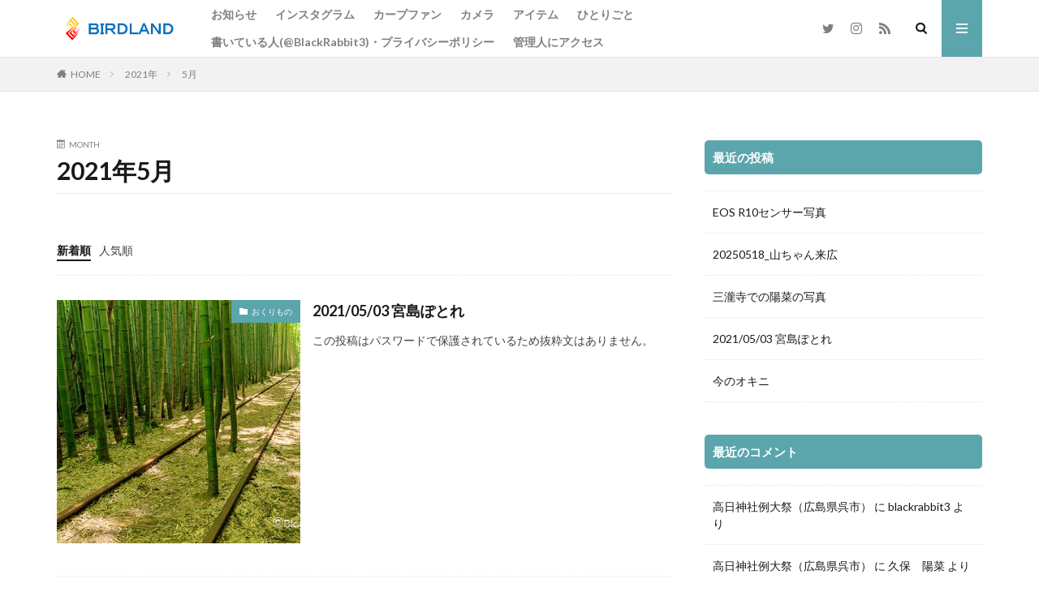

--- FILE ---
content_type: text/html; charset=UTF-8
request_url: https://br3-birdland.com/2021/05/
body_size: 22139
content:

<!DOCTYPE html>

<html lang="ja" prefix="og: http://ogp.me/ns#" class="t-html 
">

<head prefix="og: http://ogp.me/ns# fb: http://ogp.me/ns/fb# article: http://ogp.me/ns/article#">
<meta charset="UTF-8">
<title>2021年5月│BirdLand</title>
<meta name='robots' content='max-image-preview:large' />
<link rel='dns-prefetch' href='//webfonts.xserver.jp' />
<link rel='dns-prefetch' href='//cdn.jsdelivr.net' />
<style id='wp-img-auto-sizes-contain-inline-css' type='text/css'>
img:is([sizes=auto i],[sizes^="auto," i]){contain-intrinsic-size:3000px 1500px}
/*# sourceURL=wp-img-auto-sizes-contain-inline-css */
</style>
<link rel='stylesheet' id='dashicons-css' href='https://br3-birdland.com/wp-includes/css/dashicons.min.css?ver=6.9' type='text/css' media='all' />
<link rel='stylesheet' id='thickbox-css' href='https://br3-birdland.com/wp-includes/js/thickbox/thickbox.css?ver=6.9' type='text/css' media='all' />
<link rel='stylesheet' id='wp-block-library-css' href='https://br3-birdland.com/wp-includes/css/dist/block-library/style.min.css?ver=6.9' type='text/css' media='all' />
<style id='global-styles-inline-css' type='text/css'>
:root{--wp--preset--aspect-ratio--square: 1;--wp--preset--aspect-ratio--4-3: 4/3;--wp--preset--aspect-ratio--3-4: 3/4;--wp--preset--aspect-ratio--3-2: 3/2;--wp--preset--aspect-ratio--2-3: 2/3;--wp--preset--aspect-ratio--16-9: 16/9;--wp--preset--aspect-ratio--9-16: 9/16;--wp--preset--color--black: #000000;--wp--preset--color--cyan-bluish-gray: #abb8c3;--wp--preset--color--white: #ffffff;--wp--preset--color--pale-pink: #f78da7;--wp--preset--color--vivid-red: #cf2e2e;--wp--preset--color--luminous-vivid-orange: #ff6900;--wp--preset--color--luminous-vivid-amber: #fcb900;--wp--preset--color--light-green-cyan: #7bdcb5;--wp--preset--color--vivid-green-cyan: #00d084;--wp--preset--color--pale-cyan-blue: #8ed1fc;--wp--preset--color--vivid-cyan-blue: #0693e3;--wp--preset--color--vivid-purple: #9b51e0;--wp--preset--gradient--vivid-cyan-blue-to-vivid-purple: linear-gradient(135deg,rgb(6,147,227) 0%,rgb(155,81,224) 100%);--wp--preset--gradient--light-green-cyan-to-vivid-green-cyan: linear-gradient(135deg,rgb(122,220,180) 0%,rgb(0,208,130) 100%);--wp--preset--gradient--luminous-vivid-amber-to-luminous-vivid-orange: linear-gradient(135deg,rgb(252,185,0) 0%,rgb(255,105,0) 100%);--wp--preset--gradient--luminous-vivid-orange-to-vivid-red: linear-gradient(135deg,rgb(255,105,0) 0%,rgb(207,46,46) 100%);--wp--preset--gradient--very-light-gray-to-cyan-bluish-gray: linear-gradient(135deg,rgb(238,238,238) 0%,rgb(169,184,195) 100%);--wp--preset--gradient--cool-to-warm-spectrum: linear-gradient(135deg,rgb(74,234,220) 0%,rgb(151,120,209) 20%,rgb(207,42,186) 40%,rgb(238,44,130) 60%,rgb(251,105,98) 80%,rgb(254,248,76) 100%);--wp--preset--gradient--blush-light-purple: linear-gradient(135deg,rgb(255,206,236) 0%,rgb(152,150,240) 100%);--wp--preset--gradient--blush-bordeaux: linear-gradient(135deg,rgb(254,205,165) 0%,rgb(254,45,45) 50%,rgb(107,0,62) 100%);--wp--preset--gradient--luminous-dusk: linear-gradient(135deg,rgb(255,203,112) 0%,rgb(199,81,192) 50%,rgb(65,88,208) 100%);--wp--preset--gradient--pale-ocean: linear-gradient(135deg,rgb(255,245,203) 0%,rgb(182,227,212) 50%,rgb(51,167,181) 100%);--wp--preset--gradient--electric-grass: linear-gradient(135deg,rgb(202,248,128) 0%,rgb(113,206,126) 100%);--wp--preset--gradient--midnight: linear-gradient(135deg,rgb(2,3,129) 0%,rgb(40,116,252) 100%);--wp--preset--font-size--small: 13px;--wp--preset--font-size--medium: 20px;--wp--preset--font-size--large: 36px;--wp--preset--font-size--x-large: 42px;--wp--preset--spacing--20: 0.44rem;--wp--preset--spacing--30: 0.67rem;--wp--preset--spacing--40: 1rem;--wp--preset--spacing--50: 1.5rem;--wp--preset--spacing--60: 2.25rem;--wp--preset--spacing--70: 3.38rem;--wp--preset--spacing--80: 5.06rem;--wp--preset--shadow--natural: 6px 6px 9px rgba(0, 0, 0, 0.2);--wp--preset--shadow--deep: 12px 12px 50px rgba(0, 0, 0, 0.4);--wp--preset--shadow--sharp: 6px 6px 0px rgba(0, 0, 0, 0.2);--wp--preset--shadow--outlined: 6px 6px 0px -3px rgb(255, 255, 255), 6px 6px rgb(0, 0, 0);--wp--preset--shadow--crisp: 6px 6px 0px rgb(0, 0, 0);}:where(.is-layout-flex){gap: 0.5em;}:where(.is-layout-grid){gap: 0.5em;}body .is-layout-flex{display: flex;}.is-layout-flex{flex-wrap: wrap;align-items: center;}.is-layout-flex > :is(*, div){margin: 0;}body .is-layout-grid{display: grid;}.is-layout-grid > :is(*, div){margin: 0;}:where(.wp-block-columns.is-layout-flex){gap: 2em;}:where(.wp-block-columns.is-layout-grid){gap: 2em;}:where(.wp-block-post-template.is-layout-flex){gap: 1.25em;}:where(.wp-block-post-template.is-layout-grid){gap: 1.25em;}.has-black-color{color: var(--wp--preset--color--black) !important;}.has-cyan-bluish-gray-color{color: var(--wp--preset--color--cyan-bluish-gray) !important;}.has-white-color{color: var(--wp--preset--color--white) !important;}.has-pale-pink-color{color: var(--wp--preset--color--pale-pink) !important;}.has-vivid-red-color{color: var(--wp--preset--color--vivid-red) !important;}.has-luminous-vivid-orange-color{color: var(--wp--preset--color--luminous-vivid-orange) !important;}.has-luminous-vivid-amber-color{color: var(--wp--preset--color--luminous-vivid-amber) !important;}.has-light-green-cyan-color{color: var(--wp--preset--color--light-green-cyan) !important;}.has-vivid-green-cyan-color{color: var(--wp--preset--color--vivid-green-cyan) !important;}.has-pale-cyan-blue-color{color: var(--wp--preset--color--pale-cyan-blue) !important;}.has-vivid-cyan-blue-color{color: var(--wp--preset--color--vivid-cyan-blue) !important;}.has-vivid-purple-color{color: var(--wp--preset--color--vivid-purple) !important;}.has-black-background-color{background-color: var(--wp--preset--color--black) !important;}.has-cyan-bluish-gray-background-color{background-color: var(--wp--preset--color--cyan-bluish-gray) !important;}.has-white-background-color{background-color: var(--wp--preset--color--white) !important;}.has-pale-pink-background-color{background-color: var(--wp--preset--color--pale-pink) !important;}.has-vivid-red-background-color{background-color: var(--wp--preset--color--vivid-red) !important;}.has-luminous-vivid-orange-background-color{background-color: var(--wp--preset--color--luminous-vivid-orange) !important;}.has-luminous-vivid-amber-background-color{background-color: var(--wp--preset--color--luminous-vivid-amber) !important;}.has-light-green-cyan-background-color{background-color: var(--wp--preset--color--light-green-cyan) !important;}.has-vivid-green-cyan-background-color{background-color: var(--wp--preset--color--vivid-green-cyan) !important;}.has-pale-cyan-blue-background-color{background-color: var(--wp--preset--color--pale-cyan-blue) !important;}.has-vivid-cyan-blue-background-color{background-color: var(--wp--preset--color--vivid-cyan-blue) !important;}.has-vivid-purple-background-color{background-color: var(--wp--preset--color--vivid-purple) !important;}.has-black-border-color{border-color: var(--wp--preset--color--black) !important;}.has-cyan-bluish-gray-border-color{border-color: var(--wp--preset--color--cyan-bluish-gray) !important;}.has-white-border-color{border-color: var(--wp--preset--color--white) !important;}.has-pale-pink-border-color{border-color: var(--wp--preset--color--pale-pink) !important;}.has-vivid-red-border-color{border-color: var(--wp--preset--color--vivid-red) !important;}.has-luminous-vivid-orange-border-color{border-color: var(--wp--preset--color--luminous-vivid-orange) !important;}.has-luminous-vivid-amber-border-color{border-color: var(--wp--preset--color--luminous-vivid-amber) !important;}.has-light-green-cyan-border-color{border-color: var(--wp--preset--color--light-green-cyan) !important;}.has-vivid-green-cyan-border-color{border-color: var(--wp--preset--color--vivid-green-cyan) !important;}.has-pale-cyan-blue-border-color{border-color: var(--wp--preset--color--pale-cyan-blue) !important;}.has-vivid-cyan-blue-border-color{border-color: var(--wp--preset--color--vivid-cyan-blue) !important;}.has-vivid-purple-border-color{border-color: var(--wp--preset--color--vivid-purple) !important;}.has-vivid-cyan-blue-to-vivid-purple-gradient-background{background: var(--wp--preset--gradient--vivid-cyan-blue-to-vivid-purple) !important;}.has-light-green-cyan-to-vivid-green-cyan-gradient-background{background: var(--wp--preset--gradient--light-green-cyan-to-vivid-green-cyan) !important;}.has-luminous-vivid-amber-to-luminous-vivid-orange-gradient-background{background: var(--wp--preset--gradient--luminous-vivid-amber-to-luminous-vivid-orange) !important;}.has-luminous-vivid-orange-to-vivid-red-gradient-background{background: var(--wp--preset--gradient--luminous-vivid-orange-to-vivid-red) !important;}.has-very-light-gray-to-cyan-bluish-gray-gradient-background{background: var(--wp--preset--gradient--very-light-gray-to-cyan-bluish-gray) !important;}.has-cool-to-warm-spectrum-gradient-background{background: var(--wp--preset--gradient--cool-to-warm-spectrum) !important;}.has-blush-light-purple-gradient-background{background: var(--wp--preset--gradient--blush-light-purple) !important;}.has-blush-bordeaux-gradient-background{background: var(--wp--preset--gradient--blush-bordeaux) !important;}.has-luminous-dusk-gradient-background{background: var(--wp--preset--gradient--luminous-dusk) !important;}.has-pale-ocean-gradient-background{background: var(--wp--preset--gradient--pale-ocean) !important;}.has-electric-grass-gradient-background{background: var(--wp--preset--gradient--electric-grass) !important;}.has-midnight-gradient-background{background: var(--wp--preset--gradient--midnight) !important;}.has-small-font-size{font-size: var(--wp--preset--font-size--small) !important;}.has-medium-font-size{font-size: var(--wp--preset--font-size--medium) !important;}.has-large-font-size{font-size: var(--wp--preset--font-size--large) !important;}.has-x-large-font-size{font-size: var(--wp--preset--font-size--x-large) !important;}
/*# sourceURL=global-styles-inline-css */
</style>

<style id='classic-theme-styles-inline-css' type='text/css'>
/*! This file is auto-generated */
.wp-block-button__link{color:#fff;background-color:#32373c;border-radius:9999px;box-shadow:none;text-decoration:none;padding:calc(.667em + 2px) calc(1.333em + 2px);font-size:1.125em}.wp-block-file__button{background:#32373c;color:#fff;text-decoration:none}
/*# sourceURL=/wp-includes/css/classic-themes.min.css */
</style>
<link rel='stylesheet' id='pz-linkcard-css-css' href='//br3-birdland.com/wp-content/uploads/pz-linkcard/style/style.min.css?ver=2.5.8.6' type='text/css' media='all' />
<link rel='stylesheet' id='wpdm-button-templates-css' href='https://br3-birdland.com/wp-content/plugins/wpdm-button-templates/buttons.css?ver=6.9' type='text/css' media='all' />
<script type="text/javascript" src="https://br3-birdland.com/wp-includes/js/jquery/jquery.min.js?ver=3.7.1" id="jquery-core-js"></script>
<script type="text/javascript" src="https://br3-birdland.com/wp-includes/js/jquery/jquery-migrate.min.js?ver=3.4.1" id="jquery-migrate-js"></script>
<script type="text/javascript" src="//webfonts.xserver.jp/js/xserverv3.js?fadein=0&amp;ver=2.0.9" id="typesquare_std-js"></script>
<link rel="https://api.w.org/" href="https://br3-birdland.com/wp-json/" /><style type='text/css'>
#post-5873 h1,#post-5873 h2,#post-5873 h3,#post-5873 h1:lang(ja),#post-5873 h2:lang(ja),#post-5873 h3:lang(ja),#post-5873 .entry-title:lang(ja){ font-family: "見出ゴMB31";}#post-5873 h4,#post-5873 h5,#post-5873 h6,#post-5873 h4:lang(ja),#post-5873 h5:lang(ja),#post-5873 h6:lang(ja),#post-5873 div.entry-meta span:lang(ja),#post-5873 footer.entry-footer span:lang(ja){ font-family: "見出ゴMB31";}#post-5873.hentry,#post-5873 .entry-content p,#post-5873 .post-inner.entry-content p,#post-5873 #comments div:lang(ja){ font-family: "TBUDゴシック R";}#post-5873 strong,#post-5873 b,#post-5873 #comments .comment-author .fn:lang(ja){ font-family: "TBUDゴシック E";}</style>
<link class="css-async" rel href="https://br3-birdland.com/wp-content/themes/the-thor/css/icon.min.css">
<link class="css-async" rel href="https://fonts.googleapis.com/css?family=Lato:100,300,400,700,900">
<link class="css-async" rel href="https://fonts.googleapis.com/css?family=Fjalla+One">
<link rel="stylesheet" href="https://fonts.googleapis.com/css?family=Noto+Sans+JP:100,200,300,400,500,600,700,800,900">
<link rel="stylesheet" href="https://br3-birdland.com/wp-content/themes/the-thor/style.min.css">
<link class="css-async" rel href="https://br3-birdland.com/wp-content/themes/the-thor-child/style-user.css?1541141619">
<script src="https://ajax.googleapis.com/ajax/libs/jquery/1.12.4/jquery.min.js"></script>
<meta http-equiv="X-UA-Compatible" content="IE=edge">
<meta name="viewport" content="width=device-width, initial-scale=1, viewport-fit=cover"/>
<style>
.widget.widget_nav_menu ul.menu{border-color: rgba(91,165,173,0.15);}.widget.widget_nav_menu ul.menu li{border-color: rgba(91,165,173,0.75);}.widget.widget_nav_menu ul.menu .sub-menu li{border-color: rgba(91,165,173,0.15);}.widget.widget_nav_menu ul.menu .sub-menu li .sub-menu li:first-child{border-color: rgba(91,165,173,0.15);}.widget.widget_nav_menu ul.menu li a:hover{background-color: rgba(91,165,173,0.75);}.widget.widget_nav_menu ul.menu .current-menu-item > a{background-color: rgba(91,165,173,0.75);}.widget.widget_nav_menu ul.menu li .sub-menu li a:before {color:#5ba5ad;}.widget.widget_nav_menu ul.menu li a{background-color:#5ba5ad;}.widget.widget_nav_menu ul.menu .sub-menu a:hover{color:#5ba5ad;}.widget.widget_nav_menu ul.menu .sub-menu .current-menu-item a{color:#5ba5ad;}.widget.widget_categories ul{border-color: rgba(91,165,173,0.15);}.widget.widget_categories ul li{border-color: rgba(91,165,173,0.75);}.widget.widget_categories ul .children li{border-color: rgba(91,165,173,0.15);}.widget.widget_categories ul .children li .children li:first-child{border-color: rgba(91,165,173,0.15);}.widget.widget_categories ul li a:hover{background-color: rgba(91,165,173,0.75);}.widget.widget_categories ul .current-menu-item > a{background-color: rgba(91,165,173,0.75);}.widget.widget_categories ul li .children li a:before {color:#5ba5ad;}.widget.widget_categories ul li a{background-color:#5ba5ad;}.widget.widget_categories ul .children a:hover{color:#5ba5ad;}.widget.widget_categories ul .children .current-menu-item a{color:#5ba5ad;}.widgetSearch__input:hover{border-color:#5ba5ad;}.widgetCatTitle{background-color:#5ba5ad;}.widgetCatTitle__inner{background-color:#5ba5ad;}.widgetSearch__submit:hover{background-color:#5ba5ad;}.widgetProfile__sns{background-color:#5ba5ad;}.widget.widget_calendar .calendar_wrap tbody a:hover{background-color:#5ba5ad;}.widget ul li a:hover{color:#5ba5ad;}.widget.widget_rss .rsswidget:hover{color:#5ba5ad;}.widget.widget_tag_cloud a:hover{background-color:#5ba5ad;}.widget select:hover{border-color:#5ba5ad;}.widgetSearch__checkLabel:hover:after{border-color:#5ba5ad;}.widgetSearch__check:checked .widgetSearch__checkLabel:before, .widgetSearch__check:checked + .widgetSearch__checkLabel:before{border-color:#5ba5ad;}.widgetTab__item.current{border-top-color:#5ba5ad;}.widgetTab__item:hover{border-top-color:#5ba5ad;}.searchHead__title{background-color:#5ba5ad;}.searchHead__submit:hover{color:#5ba5ad;}.menuBtn__close:hover{color:#5ba5ad;}.menuBtn__link:hover{color:#5ba5ad;}@media only screen and (min-width: 992px){.menuBtn__link {background-color:#5ba5ad;}}.t-headerCenter .menuBtn__link:hover{color:#5ba5ad;}.searchBtn__close:hover{color:#5ba5ad;}.searchBtn__link:hover{color:#5ba5ad;}.breadcrumb__item a:hover{color:#5ba5ad;}.pager__item{color:#5ba5ad;}.pager__item:hover, .pager__item-current{background-color:#5ba5ad; color:#fff;}.page-numbers{color:#5ba5ad;}.page-numbers:hover, .page-numbers.current{background-color:#5ba5ad; color:#fff;}.pagePager__item{color:#5ba5ad;}.pagePager__item:hover, .pagePager__item-current{background-color:#5ba5ad; color:#fff;}.heading a:hover{color:#5ba5ad;}.eyecatch__cat{background-color:#5ba5ad;}.the__category{background-color:#5ba5ad;}.dateList__item a:hover{color:#5ba5ad;}.controllerFooter__item:last-child{background-color:#5ba5ad;}.controllerFooter__close{background-color:#5ba5ad;}.bottomFooter__topBtn{background-color:#5ba5ad;}.mask-color{background-color:#5ba5ad;}.mask-colorgray{background-color:#5ba5ad;}.pickup3__item{background-color:#5ba5ad;}.categoryBox__title{color:#5ba5ad;}.comments__list .comment-meta{background-color:#5ba5ad;}.comment-respond .submit{background-color:#5ba5ad;}.prevNext__pop{background-color:#5ba5ad;}.swiper-pagination-bullet-active{background-color:#5ba5ad;}.swiper-slider .swiper-button-next, .swiper-slider .swiper-container-rtl .swiper-button-prev, .swiper-slider .swiper-button-prev, .swiper-slider .swiper-container-rtl .swiper-button-next	{background-color:#5ba5ad;}.snsFooter{background-color:#5ba5ad}.widget-main .heading.heading-widget{background-color:#5ba5ad}.widget-main .heading.heading-widgetsimple{background-color:#5ba5ad}.widget-main .heading.heading-widgetsimplewide{background-color:#5ba5ad}.widget-main .heading.heading-widgetwide{background-color:#5ba5ad}.widget-main .heading.heading-widgetbottom:before{border-color:#5ba5ad}.widget-main .heading.heading-widgetborder{border-color:#5ba5ad}.widget-main .heading.heading-widgetborder::before,.widget-main .heading.heading-widgetborder::after{background-color:#5ba5ad}.widget-side .heading.heading-widget{background-color:#5ba5ad}.widget-side .heading.heading-widgetsimple{background-color:#5ba5ad}.widget-side .heading.heading-widgetsimplewide{background-color:#5ba5ad}.widget-side .heading.heading-widgetwide{background-color:#5ba5ad}.widget-side .heading.heading-widgetbottom:before{border-color:#5ba5ad}.widget-side .heading.heading-widgetborder{border-color:#5ba5ad}.widget-side .heading.heading-widgetborder::before,.widget-side .heading.heading-widgetborder::after{background-color:#5ba5ad}.widget-foot .heading.heading-widget{background-color:#5ba5ad}.widget-foot .heading.heading-widgetsimple{background-color:#5ba5ad}.widget-foot .heading.heading-widgetsimplewide{background-color:#5ba5ad}.widget-foot .heading.heading-widgetwide{background-color:#5ba5ad}.widget-foot .heading.heading-widgetbottom:before{border-color:#5ba5ad}.widget-foot .heading.heading-widgetborder{border-color:#5ba5ad}.widget-foot .heading.heading-widgetborder::before,.widget-foot .heading.heading-widgetborder::after{background-color:#5ba5ad}.widget-menu .heading.heading-widget{background-color:#5ba5ad}.widget-menu .heading.heading-widgetsimple{background-color:#5ba5ad}.widget-menu .heading.heading-widgetsimplewide{background-color:#5ba5ad}.widget-menu .heading.heading-widgetwide{background-color:#5ba5ad}.widget-menu .heading.heading-widgetbottom:before{border-color:#5ba5ad}.widget-menu .heading.heading-widgetborder{border-color:#5ba5ad}.widget-menu .heading.heading-widgetborder::before,.widget-menu .heading.heading-widgetborder::after{background-color:#5ba5ad}.still{height: 200px;}@media only screen and (min-width: 768px){.still {height: 500px;}}.rankingBox__bg{background-color:#5ba5ad}.commonCtr__bg.mask.mask-colorgray{background-color:#5ba5ad}.the__ribbon{background-color:#5ba5ad}.the__ribbon:after{border-left-color:#5ba5ad; border-right-color:#5ba5ad}.postcta-bg{background-color:#3970a2}.content .afTagBox__btnDetail{background-color:#5ba5ad;}.widget .widgetAfTag__btnDetail{background-color:#5ba5ad;}.content .afTagBox__btnAf{background-color:#5ba5ad;}.widget .widgetAfTag__btnAf{background-color:#5ba5ad;}.content a{color:#5ba5ad;}.phrase a{color:#5ba5ad;}.content .sitemap li a:hover{color:#5ba5ad;}.content h2 a:hover,.content h3 a:hover,.content h4 a:hover,.content h5 a:hover{color:#5ba5ad;}.content ul.menu li a:hover{color:#5ba5ad;}.content .es-LiconBox:before{background-color:#a83f3f;}.content .es-LiconCircle:before{background-color:#a83f3f;}.content .es-BTiconBox:before{background-color:#a83f3f;}.content .es-BTiconCircle:before{background-color:#a83f3f;}.content .es-BiconObi{border-color:#a83f3f;}.content .es-BiconCorner:before{background-color:#a83f3f;}.content .es-BiconCircle:before{background-color:#a83f3f;}.content .es-BmarkHatena::before{background-color:#005293;}.content .es-BmarkExcl::before{background-color:#b60105;}.content .es-BmarkQ::before{background-color:#005293;}.content .es-BmarkQ::after{border-top-color:#005293;}.content .es-BmarkA::before{color:#b60105;}.content .es-BsubTradi::before{color:#ffffff;background-color:#b60105;border-color:#b60105;}.btn__link-primary{color:#ffffff; background-color:#3f3f3f;}.content .btn__link-primary{color:#ffffff; background-color:#3f3f3f;}.searchBtn__contentInner .btn__link-search{color:#ffffff; background-color:#3f3f3f;}.btn__link-secondary{color:#ffffff; background-color:#3f3f3f;}.content .btn__link-secondary{color:#ffffff; background-color:#3f3f3f;}.btn__link-search{color:#ffffff; background-color:#3f3f3f;}.btn__link-normal{color:#3f3f3f;}.content .btn__link-normal{color:#3f3f3f;}.btn__link-normal:hover{background-color:#3f3f3f;}.content .btn__link-normal:hover{background-color:#3f3f3f;}.comments__list .comment-reply-link{color:#3f3f3f;}.comments__list .comment-reply-link:hover{background-color:#3f3f3f;}@media only screen and (min-width: 992px){.subNavi__link-pickup{color:#3f3f3f;}}@media only screen and (min-width: 992px){.subNavi__link-pickup:hover{background-color:#3f3f3f;}}.content h2{color:#191919}.content h3{color:#191919}.content h4{color:#191919}.content h5{color:#191919}.content ul > li::before{color:#a83f3f;}.content ul{color:#191919;}.content ol > li::before{color:#a83f3f; border-color:#a83f3f;}.content ol > li > ol > li::before{background-color:#a83f3f; border-color:#a83f3f;}.content ol > li > ol > li > ol > li::before{color:#a83f3f; border-color:#a83f3f;}.content ol{color:#191919;}.content .balloon .balloon__text{color:#191919; background-color:#f2f2f2;}.content .balloon .balloon__text-left:before{border-left-color:#f2f2f2;}.content .balloon .balloon__text-right:before{border-right-color:#f2f2f2;}.content .balloon-boder .balloon__text{color:#191919; background-color:#ffffff;  border-color:#d8d8d8;}.content .balloon-boder .balloon__text-left:before{border-left-color:#d8d8d8;}.content .balloon-boder .balloon__text-left:after{border-left-color:#ffffff;}.content .balloon-boder .balloon__text-right:before{border-right-color:#d8d8d8;}.content .balloon-boder .balloon__text-right:after{border-right-color:#ffffff;}.content blockquote{color:#191919; background-color:#f2f2f2;}.content blockquote::before{color:#d8d8d8;}.content table{color:#191919; border-top-color:#E5E5E5; border-left-color:#E5E5E5;}.content table th{background:#7f7f7f; color:#ffffff; ;border-right-color:#E5E5E5; border-bottom-color:#E5E5E5;}.content table td{background:#ffffff; ;border-right-color:#E5E5E5; border-bottom-color:#E5E5E5;}.content table tr:nth-child(odd) td{background-color:#f2f2f2;}
</style>
<!– Global site tag (gtag.js) – Google Analytics –>
<script async src='https://www.googletagmanager.com/gtag/js?id=UA-43043938-2'></script>
<script>
    window.dataLayer = window.dataLayer || [];
    function gtag(){dataLayer.push(arguments);}
    gtag('js', new Date());
    gtag('config', 'UA-43043938-2');
    
</script>
<!– /Global site tag (gtag.js) – Google Analytics –>
<meta property="og:site_name" content="BirdLand" />
<meta property="og:type" content="website" />
<meta property="og:title" content="2021年5月│BirdLand" />
<meta property="og:description" content="and so it goes..." />
<meta property="og:url" content="https://br3-birdland.com/2026/01/" />
<meta property="og:image" content="https://br3-birdland.com/wp-content/themes/the-thor/img/img_no_768.gif" />
<meta name="twitter:card" content="summary" />
<meta name="twitter:site" content="@br3_birdland" />

<script async custom-element="amp-auto-ads"
        src="https://cdn.ampproject.org/v0/amp-auto-ads-0.1.js">
</script>
</head>
<body class="" id="top">


  <!--l-header-->
  <header class="l-header l-header-border">
    <div class="container container-header">

      <!--logo-->
			<p class="siteTitle">
				<a class="siteTitle__link" href="https://br3-birdland.com">
											<img class="siteTitle__logo" src="https://br3-birdland.com/wp-content/uploads/2018/08/4a332f05ade4ac7bb3c46c472cb5eac8.png" alt="BirdLand" width="1285" height="227" >
					        </a>
      </p>      <!--/logo-->


      				<!--globalNavi-->
				<nav class="globalNavi">
					<div class="globalNavi__inner">
            <ul class="globalNavi__list"><li id="menu-item-138" class="menu-item menu-item-type-taxonomy menu-item-object-category menu-item-138"><a href="https://br3-birdland.com/category/announce/">お知らせ</a></li>
<li id="menu-item-139" class="menu-item menu-item-type-taxonomy menu-item-object-category menu-item-139"><a href="https://br3-birdland.com/category/instagram/">インスタグラム</a></li>
<li id="menu-item-551" class="menu-item menu-item-type-taxonomy menu-item-object-category menu-item-551"><a href="https://br3-birdland.com/category/carp/">カープファン</a></li>
<li id="menu-item-140" class="menu-item menu-item-type-taxonomy menu-item-object-category menu-item-140"><a href="https://br3-birdland.com/category/camera/">カメラ</a></li>
<li id="menu-item-143" class="menu-item menu-item-type-taxonomy menu-item-object-category menu-item-143"><a href="https://br3-birdland.com/category/item/">アイテム</a></li>
<li id="menu-item-142" class="menu-item menu-item-type-taxonomy menu-item-object-category menu-item-142"><a href="https://br3-birdland.com/category/soliloquy/">ひとりごと</a></li>
<li id="menu-item-251" class="menu-item menu-item-type-post_type menu-item-object-page menu-item-251"><a href="https://br3-birdland.com/whoami/">書いている人(@BlackRabbit3)・プライバシーポリシー</a></li>
<li id="menu-item-549" class="menu-item menu-item-type-post_type menu-item-object-page menu-item-549"><a href="https://br3-birdland.com/inquiry/">管理人にアクセス</a></li>
</ul>					</div>
				</nav>
				<!--/globalNavi-->
			

							<!--subNavi-->
				<nav class="subNavi">
	        	        						<ul class="subNavi__list">
															<li class="subNavi__item"><a class="subNavi__link icon-twitter" href="https://twitter.com/br3_birdland"></a></li>
															<li class="subNavi__item"><a class="subNavi__link icon-instagram" href="http://instagram.com/black_rabbit_3"></a></li>
																								<li class="subNavi__item"><a class="subNavi__link icon-rss" href="https://br3-birdland.com/feed/"></a></li>
																					</ul>
									</nav>
				<!--/subNavi-->
			

            <!--searchBtn-->
			<div class="searchBtn ">
        <input class="searchBtn__checkbox" id="searchBtn-checkbox" type="checkbox">
        <label class="searchBtn__link searchBtn__link-text icon-search" for="searchBtn-checkbox"></label>
        <label class="searchBtn__unshown" for="searchBtn-checkbox"></label>

        <div class="searchBtn__content">
          <div class="searchBtn__scroll">
            <label class="searchBtn__close" for="searchBtn-checkbox"><i class="icon-close"></i>CLOSE</label>
            <div class="searchBtn__contentInner">
              <aside class="widget">
  <div class="widgetSearch">
    <form method="get" action="https://br3-birdland.com" target="_top">
  <div class="widgetSearch__contents">
    <h3 class="heading heading-tertiary">キーワード</h3>
    <input class="widgetSearch__input widgetSearch__input-max" type="text" name="s" placeholder="キーワードを入力" value="">

    
  </div>

  <div class="widgetSearch__contents">
    <h3 class="heading heading-tertiary">カテゴリー</h3>
	<select  name='cat' id='cat_69616e068a8d2' class='widgetSearch__select'>
	<option value=''>カテゴリーを選択</option>
	<option class="level-0" value="85">カープファン</option>
	<option class="level-0" value="232">おくりもの</option>
	<option class="level-0" value="234">備忘録</option>
	<option class="level-0" value="241">ヤフオク</option>
	<option class="level-0" value="4">お知らせ</option>
	<option class="level-0" value="2">インスタグラム</option>
	<option class="level-0" value="7">アイテム</option>
	<option class="level-0" value="8">ひとりごと</option>
	<option class="level-0" value="1">未分類</option>
</select>
  </div>

  	<div class="widgetSearch__tag">
    <h3 class="heading heading-tertiary">タグ</h3>
    <label><input class="widgetSearch__check" type="checkbox" name="tag[]" value="%e5%ae%ae%e5%b3%b6%e6%b0%b4%e4%b8%ad%e8%8a%b1%e7%81%ab%e5%a4%a7%e4%bc%9a" /><span class="widgetSearch__checkLabel">宮島水中花火大会</span></label><label><input class="widgetSearch__check" type="checkbox" name="tag[]" value="%e5%85%89%e3%81%ae%e7%a5%ad" /><span class="widgetSearch__checkLabel">光の祭</span></label><label><input class="widgetSearch__check" type="checkbox" name="tag[]" value="teamlab" /><span class="widgetSearch__checkLabel">teamLab</span></label><label><input class="widgetSearch__check" type="checkbox" name="tag[]" value="%e3%83%81%e3%83%bc%e3%83%a0%e3%83%a9%e3%83%9c" /><span class="widgetSearch__checkLabel">チームラボ</span></label><label><input class="widgetSearch__check" type="checkbox" name="tag[]" value="%e9%a3%9b%e8%a1%8c%e6%a9%9f" /><span class="widgetSearch__checkLabel">飛行機</span></label><label><input class="widgetSearch__check" type="checkbox" name="tag[]" value="%e5%8d%83%e9%87%8c%e5%b7%9d%e5%9c%9f%e6%89%8b" /><span class="widgetSearch__checkLabel">千里川土手</span></label><label><input class="widgetSearch__check" type="checkbox" name="tag[]" value="%e6%a2%85" /><span class="widgetSearch__checkLabel">梅</span></label><label><input class="widgetSearch__check" type="checkbox" name="tag[]" value="%e5%b2%a1%e5%b1%b1%e5%b8%82" /><span class="widgetSearch__checkLabel">岡山市</span></label><label><input class="widgetSearch__check" type="checkbox" name="tag[]" value="ume" /><span class="widgetSearch__checkLabel">ume</span></label><label><input class="widgetSearch__check" type="checkbox" name="tag[]" value="%e4%ba%95%e5%8e%9f%e9%89%84%e9%81%93" /><span class="widgetSearch__checkLabel">井原鉄道</span></label><label><input class="widgetSearch__check" type="checkbox" name="tag[]" value="%e6%b0%b4%e3%82%b3%e3%83%b3" /><span class="widgetSearch__checkLabel">水コン</span></label><label><input class="widgetSearch__check" type="checkbox" name="tag[]" value="%e5%82%99%e4%b8%ad%e5%9b%bd%e5%88%86%e5%af%ba" /><span class="widgetSearch__checkLabel">備中国分寺</span></label><label><input class="widgetSearch__check" type="checkbox" name="tag[]" value="%e5%90%89%e5%82%99%e6%b4%a5%e7%a5%9e%e7%a4%be" /><span class="widgetSearch__checkLabel">吉備津神社</span></label><label><input class="widgetSearch__check" type="checkbox" name="tag[]" value="%e3%82%8f%e3%81%97%e3%81%ae%e9%83%a8%e5%b1%8b" /><span class="widgetSearch__checkLabel">わしの部屋</span></label><label><input class="widgetSearch__check" type="checkbox" name="tag[]" value="%e7%be%8e%e8%a6%b3%e5%9c%b0%e5%8c%ba" /><span class="widgetSearch__checkLabel">美観地区</span></label><label><input class="widgetSearch__check" type="checkbox" name="tag[]" value="%e4%ba%a4%e5%b7%ae%e7%82%b9" /><span class="widgetSearch__checkLabel">交差点</span></label><label><input class="widgetSearch__check" type="checkbox" name="tag[]" value="%e5%a4%a7%e9%98%aa%e5%b8%82" /><span class="widgetSearch__checkLabel">大阪市</span></label><label><input class="widgetSearch__check" type="checkbox" name="tag[]" value="%e5%ba%83%e5%b3%b6%e3%83%99%e3%82%a4%e3%83%96%e3%83%aa%e3%83%83%e3%82%b8" /><span class="widgetSearch__checkLabel">広島ベイブリッジ</span></label><label><input class="widgetSearch__check" type="checkbox" name="tag[]" value="%e9%bb%84%e9%87%91%e5%b1%b1" /><span class="widgetSearch__checkLabel">黄金山</span></label><label><input class="widgetSearch__check" type="checkbox" name="tag[]" value="%e6%b5%b7%e7%94%b0%e5%a4%a7%e6%a9%8b" /><span class="widgetSearch__checkLabel">海田大橋</span></label><label><input class="widgetSearch__check" type="checkbox" name="tag[]" value="%e6%b1%a0%e5%b1%b1%e6%b0%b4%e6%ba%90" /><span class="widgetSearch__checkLabel">池山水源</span></label><label><input class="widgetSearch__check" type="checkbox" name="tag[]" value="%e8%8f%8a%e6%b1%a0%e6%b8%93%e8%b0%b7" /><span class="widgetSearch__checkLabel">菊池渓谷</span></label><label><input class="widgetSearch__check" type="checkbox" name="tag[]" value="%e5%a4%a7%e5%88%86%e7%9c%8c" /><span class="widgetSearch__checkLabel">大分県</span></label><label><input class="widgetSearch__check" type="checkbox" name="tag[]" value="%e5%a5%88%e5%a4%9a%e5%85%ab%e5%b9%a1%e5%ae%ae" /><span class="widgetSearch__checkLabel">奈多八幡宮</span></label><label><input class="widgetSearch__check" type="checkbox" name="tag[]" value="%e3%82%b9%e3%82%ab%e3%82%a4%e3%83%84%e3%83%aa%e3%83%bc" /><span class="widgetSearch__checkLabel">スカイツリー</span></label><label><input class="widgetSearch__check" type="checkbox" name="tag[]" value="%e6%9d%b1%e4%ba%ac" /><span class="widgetSearch__checkLabel">東京</span></label><label><input class="widgetSearch__check" type="checkbox" name="tag[]" value="%e6%9d%b1%e4%ba%ac%e9%a7%85" /><span class="widgetSearch__checkLabel">東京駅</span></label><label><input class="widgetSearch__check" type="checkbox" name="tag[]" value="%e8%9b%87%e3%81%ae%e6%b1%a0" /><span class="widgetSearch__checkLabel">蛇の池</span></label><label><input class="widgetSearch__check" type="checkbox" name="tag[]" value="%e6%a5%b5%e6%a5%bd%e5%af%ba" /><span class="widgetSearch__checkLabel">極楽寺</span></label><label><input class="widgetSearch__check" type="checkbox" name="tag[]" value="%e3%82%b7%e3%82%aa%e3%82%ab%e3%83%a9%e3%83%88%e3%83%b3%e3%83%9c" /><span class="widgetSearch__checkLabel">シオカラトンボ</span></label><label><input class="widgetSearch__check" type="checkbox" name="tag[]" value="%e5%a4%a7%e9%98%aa%e5%9f%8e" /><span class="widgetSearch__checkLabel">大阪城</span></label><label><input class="widgetSearch__check" type="checkbox" name="tag[]" value="%e6%b0%b4%e5%b3%b6%e3%82%b3%e3%83%b3%e3%83%93%e3%83%8a%e3%83%bc%e3%83%88" /><span class="widgetSearch__checkLabel">水島コンビナート</span></label><label><input class="widgetSearch__check" type="checkbox" name="tag[]" value="%e5%b2%a1%e5%b1%b1" /><span class="widgetSearch__checkLabel">岡山</span></label><label><input class="widgetSearch__check" type="checkbox" name="tag[]" value="%e3%83%92%e3%83%89%e3%83%aa%e3%82%ac%e3%83%a2" /><span class="widgetSearch__checkLabel">ヒドリガモ</span></label><label><input class="widgetSearch__check" type="checkbox" name="tag[]" value="%e5%8f%a4%e5%b7%9d" /><span class="widgetSearch__checkLabel">古川</span></label><label><input class="widgetSearch__check" type="checkbox" name="tag[]" value="%e4%be%8b%e5%a4%a7%e7%a5%ad" /><span class="widgetSearch__checkLabel">例大祭</span></label><label><input class="widgetSearch__check" type="checkbox" name="tag[]" value="%e3%81%8f%e3%82%8b%e3%81%8f%e3%82%8b" /><span class="widgetSearch__checkLabel">くるくる</span></label><label><input class="widgetSearch__check" type="checkbox" name="tag[]" value="%e8%92%b2%e5%88%88" /><span class="widgetSearch__checkLabel">蒲刈</span></label><label><input class="widgetSearch__check" type="checkbox" name="tag[]" value="%e3%82%a4%e3%83%ab%e3%83%9f" /><span class="widgetSearch__checkLabel">イルミ</span></label><label><input class="widgetSearch__check" type="checkbox" name="tag[]" value="%e5%a4%aa%e5%ae%b0%e6%b2%bb" /><span class="widgetSearch__checkLabel">太宰治</span></label><label><input class="widgetSearch__check" type="checkbox" name="tag[]" value="%e6%9e%97%e5%bf%a0%e5%bd%a6" /><span class="widgetSearch__checkLabel">林忠彦</span></label><label><input class="widgetSearch__check" type="checkbox" name="tag[]" value="%e5%91%a8%e5%8d%97%e5%b8%82" /><span class="widgetSearch__checkLabel">周南市</span></label><label><input class="widgetSearch__check" type="checkbox" name="tag[]" value="%e3%81%a8%e3%81%b3%e3%81%97%e3%81%be%e6%b5%b7%e9%81%93" /><span class="widgetSearch__checkLabel">とびしま海道</span></label><label><input class="widgetSearch__check" type="checkbox" name="tag[]" value="%e3%82%b0%e3%83%ab%e3%82%b0%e3%83%ab" /><span class="widgetSearch__checkLabel">グルグル</span></label><label><input class="widgetSearch__check" type="checkbox" name="tag[]" value="%e7%b6%b1%e6%8e%9b%e3%81%91%e5%b2%a9" /><span class="widgetSearch__checkLabel">綱掛け岩</span></label><label><input class="widgetSearch__check" type="checkbox" name="tag[]" value="%e9%9b%aa" /><span class="widgetSearch__checkLabel">雪</span></label><label><input class="widgetSearch__check" type="checkbox" name="tag[]" value="%e3%82%ab%e3%83%af%e3%82%bb%e3%83%9f" /><span class="widgetSearch__checkLabel">カワセミ</span></label><label><input class="widgetSearch__check" type="checkbox" name="tag[]" value="%e5%af%92%e6%a4%bf" /><span class="widgetSearch__checkLabel">寒椿</span></label><label><input class="widgetSearch__check" type="checkbox" name="tag[]" value="%e3%81%8a%e6%95%a3%e6%ad%a9" /><span class="widgetSearch__checkLabel">お散歩</span></label><label><input class="widgetSearch__check" type="checkbox" name="tag[]" value="%e5%80%89%e6%95%b7%e5%b8%82" /><span class="widgetSearch__checkLabel">倉敷市</span></label><label><input class="widgetSearch__check" type="checkbox" name="tag[]" value="%e7%b7%8f%e7%a4%be%e5%b8%82" /><span class="widgetSearch__checkLabel">総社市</span></label><label><input class="widgetSearch__check" type="checkbox" name="tag[]" value="%e5%b2%a1%e5%b1%b1%e7%9c%8c" /><span class="widgetSearch__checkLabel">岡山県</span></label><label><input class="widgetSearch__check" type="checkbox" name="tag[]" value="%e9%81%a0%e5%be%81" /><span class="widgetSearch__checkLabel">遠征</span></label><label><input class="widgetSearch__check" type="checkbox" name="tag[]" value="%e3%83%9b%e3%83%bc%e3%83%88%e3%83%ac%e3%83%bc%e3%83%88" /><span class="widgetSearch__checkLabel">ホートレート</span></label><label><input class="widgetSearch__check" type="checkbox" name="tag[]" value="%e3%83%9d%e3%83%bc%e3%83%88%e3%83%ac%e3%83%bc%e3%83%88" /><span class="widgetSearch__checkLabel">ポートレート</span></label><label><input class="widgetSearch__check" type="checkbox" name="tag[]" value="%e4%b8%b2%e6%8e%9b%e6%9e%97%e9%81%93" /><span class="widgetSearch__checkLabel">串掛林道</span></label><label><input class="widgetSearch__check" type="checkbox" name="tag[]" value="%e3%83%9d%e3%83%88%e3%83%ac" /><span class="widgetSearch__checkLabel">ポトレ</span></label><label><input class="widgetSearch__check" type="checkbox" name="tag[]" value="%e9%9b%91%e7%85%ae" /><span class="widgetSearch__checkLabel">雑煮</span></label><label><input class="widgetSearch__check" type="checkbox" name="tag[]" value="%e5%85%83%e6%97%a6" /><span class="widgetSearch__checkLabel">元旦</span></label><label><input class="widgetSearch__check" type="checkbox" name="tag[]" value="%e4%ba%94%e9%87%8d%e5%a1%94" /><span class="widgetSearch__checkLabel">五重塔</span></label><label><input class="widgetSearch__check" type="checkbox" name="tag[]" value="%e5%ae%ae%e5%b3%b6" /><span class="widgetSearch__checkLabel">宮島</span></label><label><input class="widgetSearch__check" type="checkbox" name="tag[]" value="%e7%b6%b1%e6%8e%9b%e5%b2%a9" /><span class="widgetSearch__checkLabel">綱掛岩</span></label><label><input class="widgetSearch__check" type="checkbox" name="tag[]" value="%e5%a4%a7%e6%b4%b2%e5%b8%82" /><span class="widgetSearch__checkLabel">大洲市</span></label><label><input class="widgetSearch__check" type="checkbox" name="tag[]" value="%e3%82%82%e3%81%bf%e3%81%98%e3%81%be%e3%81%a4%e3%82%8a" /><span class="widgetSearch__checkLabel">もみじまつり</span></label><label><input class="widgetSearch__check" type="checkbox" name="tag[]" value="%e5%8d%97%e9%98%bf%e8%98%87%e6%9d%91" /><span class="widgetSearch__checkLabel">南阿蘇村</span></label><label><input class="widgetSearch__check" type="checkbox" name="tag[]" value="%e3%81%ac%e3%81%93" /><span class="widgetSearch__checkLabel">ぬこ</span></label><label><input class="widgetSearch__check" type="checkbox" name="tag[]" value="%e3%82%aa%e3%82%b7%e3%83%89%e3%83%aa" /><span class="widgetSearch__checkLabel">オシドリ</span></label><label><input class="widgetSearch__check" type="checkbox" name="tag[]" value="%e3%81%b2%e3%81%8c%e3%82%93%e8%8a%b1" /><span class="widgetSearch__checkLabel">ひがん花</span></label><label><input class="widgetSearch__check" type="checkbox" name="tag[]" value="%e6%9b%bc%e6%ae%8a%e6%b2%99%e8%8f%af" /><span class="widgetSearch__checkLabel">曼殊沙華</span></label><label><input class="widgetSearch__check" type="checkbox" name="tag[]" value="%e7%8c%ab%e3%81%98%e3%82%83%e3%82%89%e3%81%97" /><span class="widgetSearch__checkLabel">猫じゃらし</span></label><label><input class="widgetSearch__check" type="checkbox" name="tag[]" value="%e7%99%bd%e9%87%8e%e8%8f%8a" /><span class="widgetSearch__checkLabel">白野菊</span></label><label><input class="widgetSearch__check" type="checkbox" name="tag[]" value="%e5%a4%a7%e9%98%aa%e5%ba%9c" /><span class="widgetSearch__checkLabel">大阪府</span></label><label><input class="widgetSearch__check" type="checkbox" name="tag[]" value="%e6%a2%85%e7%94%b0%e3%82%b9%e3%82%ab%e3%82%a4%e3%83%93%e3%83%ab" /><span class="widgetSearch__checkLabel">梅田スカイビル</span></label><label><input class="widgetSearch__check" type="checkbox" name="tag[]" value="%e3%82%b9%e3%83%8a%e3%83%a1%e3%83%aa" /><span class="widgetSearch__checkLabel">スナメリ</span></label><label><input class="widgetSearch__check" type="checkbox" name="tag[]" value="%e5%ae%ae%e5%b3%b6%e6%b0%b4%e6%97%8f%e9%a4%a8" /><span class="widgetSearch__checkLabel">宮島水族館</span></label><label><input class="widgetSearch__check" type="checkbox" name="tag[]" value="%e4%b8%ad%e5%9b%bd" /><span class="widgetSearch__checkLabel">中国</span></label><label><input class="widgetSearch__check" type="checkbox" name="tag[]" value="%e4%b8%87%e9%87%8c%e3%81%ae%e9%95%b7%e5%9f%8e" /><span class="widgetSearch__checkLabel">万里の長城</span></label><label><input class="widgetSearch__check" type="checkbox" name="tag[]" value="%e6%9d%b1%e4%ba%ac%e3%82%b9%e3%82%ab%e3%82%a4%e3%83%84%e3%83%aa%e3%83%bc" /><span class="widgetSearch__checkLabel">東京スカイツリー</span></label><label><input class="widgetSearch__check" type="checkbox" name="tag[]" value="%e6%97%a5%e3%81%ae%e5%87%ba" /><span class="widgetSearch__checkLabel">日の出</span></label><label><input class="widgetSearch__check" type="checkbox" name="tag[]" value="%e4%b8%8a%e6%b5%b7" /><span class="widgetSearch__checkLabel">上海</span></label><label><input class="widgetSearch__check" type="checkbox" name="tag[]" value="%e5%83%95%e5%a4%8f%e6%97%a5%e8%a8%98" /><span class="widgetSearch__checkLabel">僕夏日記</span></label><label><input class="widgetSearch__check" type="checkbox" name="tag[]" value="%e6%9d%b1%e4%ba%ac%e5%9b%bd%e9%9a%9b%e3%83%95%e3%82%a9%e3%83%bc%e3%83%a9%e3%83%a0" /><span class="widgetSearch__checkLabel">東京国際フォーラム</span></label><label><input class="widgetSearch__check" type="checkbox" name="tag[]" value="%e9%83%bd%e5%ba%81%e5%b1%95%e6%9c%9b%e5%ae%a4" /><span class="widgetSearch__checkLabel">都庁展望室</span></label><label><input class="widgetSearch__check" type="checkbox" name="tag[]" value="%e6%96%b0%e5%ae%bf" /><span class="widgetSearch__checkLabel">新宿</span></label><label><input class="widgetSearch__check" type="checkbox" name="tag[]" value="%e6%9d%b1%e4%ba%ac%e9%83%bd" /><span class="widgetSearch__checkLabel">東京都</span></label><label><input class="widgetSearch__check" type="checkbox" name="tag[]" value="%e3%81%86%e3%82%81%e3%81%8d%e3%81%9f%e5%ba%83%e5%a0%b4" /><span class="widgetSearch__checkLabel">うめきた広場</span></label><label><input class="widgetSearch__check" type="checkbox" name="tag[]" value="%e3%83%86%e3%83%83%e3%83%89%e3%82%a4%e3%83%99%e3%83%bc%e3%83%ab" /><span class="widgetSearch__checkLabel">テッドイベール</span></label><label><input class="widgetSearch__check" type="checkbox" name="tag[]" value="%e3%81%b2%e3%81%8c%e3%82%93%e8%8a%b1%e3%81%ae%e9%87%8c" /><span class="widgetSearch__checkLabel">ひがん花の里</span></label><label><input class="widgetSearch__check" type="checkbox" name="tag[]" value="%e9%a6%99%e7%be%8e%e7%94%ba" /><span class="widgetSearch__checkLabel">香美町</span></label><label><input class="widgetSearch__check" type="checkbox" name="tag[]" value="%e9%8e%a7%e3%81%ae%e8%a2%96" /><span class="widgetSearch__checkLabel">鎧の袖</span></label><label><input class="widgetSearch__check" type="checkbox" name="tag[]" value="%e6%96%b0%e4%bb%b2%e8%a6%8b%e4%b8%96" /><span class="widgetSearch__checkLabel">新仲見世</span></label><label><input class="widgetSearch__check" type="checkbox" name="tag[]" value="%e6%b5%85%e8%8d%89" /><span class="widgetSearch__checkLabel">浅草</span></label><label><input class="widgetSearch__check" type="checkbox" name="tag[]" value="%e5%84%aa%e5%8b%9d%e3%83%91%e3%83%ac%e3%83%bc%e3%83%89" /><span class="widgetSearch__checkLabel">優勝パレード</span></label><label><input class="widgetSearch__check" type="checkbox" name="tag[]" value="%e3%81%8a%e5%8f%b0%e5%a0%b4" /><span class="widgetSearch__checkLabel">お台場</span></label><label><input class="widgetSearch__check" type="checkbox" name="tag[]" value="%e4%bd%99%e9%83%a8%e9%89%84%e6%a9%8b" /><span class="widgetSearch__checkLabel">余部鉄橋</span></label><label><input class="widgetSearch__check" type="checkbox" name="tag[]" value="%e5%b1%b1%e9%99%b0" /><span class="widgetSearch__checkLabel">山陰</span></label><label><input class="widgetSearch__check" type="checkbox" name="tag[]" value="%e5%85%b5%e5%ba%ab%e7%9c%8c" /><span class="widgetSearch__checkLabel">兵庫県</span></label><label><input class="widgetSearch__check" type="checkbox" name="tag[]" value="%e6%92%ae%e3%82%8a%e6%97%85" /><span class="widgetSearch__checkLabel">撮り旅</span></label><label><input class="widgetSearch__check" type="checkbox" name="tag[]" value="%e5%a4%a7%e9%98%aa" /><span class="widgetSearch__checkLabel">大阪</span></label><label><input class="widgetSearch__check" type="checkbox" name="tag[]" value="%e3%82%b0%e3%83%a9%e3%83%b3%e3%83%95%e3%83%ad%e3%83%b3%e3%83%88" /><span class="widgetSearch__checkLabel">グランフロント</span></label><label><input class="widgetSearch__check" type="checkbox" name="tag[]" value="%e5%a4%a7%e9%98%aa%e9%a7%85" /><span class="widgetSearch__checkLabel">大阪駅</span></label><label><input class="widgetSearch__check" type="checkbox" name="tag[]" value="%e7%99%bd%e5%b7%9d%e6%b0%b4%e6%ba%90" /><span class="widgetSearch__checkLabel">白川水源</span></label><label><input class="widgetSearch__check" type="checkbox" name="tag[]" value="%e5%a4%9c%e6%99%af" /><span class="widgetSearch__checkLabel">夜景</span></label><label><input class="widgetSearch__check" type="checkbox" name="tag[]" value="%e8%a7%92%e5%b3%b6" /><span class="widgetSearch__checkLabel">角島</span></label><label><input class="widgetSearch__check" type="checkbox" name="tag[]" value="%e4%bc%8a%e4%ba%88%e7%81%98" /><span class="widgetSearch__checkLabel">伊予灘</span></label><label><input class="widgetSearch__check" type="checkbox" name="tag[]" value="%e5%80%89%e5%90%89" /><span class="widgetSearch__checkLabel">倉吉</span></label><label><input class="widgetSearch__check" type="checkbox" name="tag[]" value="%e6%9d%be%e5%b1%b1%e5%b8%82" /><span class="widgetSearch__checkLabel">松山市</span></label><label><input class="widgetSearch__check" type="checkbox" name="tag[]" value="%e7%9f%b3%e6%a7%8c%e5%b1%b1" /><span class="widgetSearch__checkLabel">石槌山</span></label><label><input class="widgetSearch__check" type="checkbox" name="tag[]" value="%e8%90%bd%e6%97%a5" /><span class="widgetSearch__checkLabel">落日</span></label><label><input class="widgetSearch__check" type="checkbox" name="tag[]" value="%e5%a4%95%e6%9a%ae%e3%82%8c" /><span class="widgetSearch__checkLabel">夕暮れ</span></label><label><input class="widgetSearch__check" type="checkbox" name="tag[]" value="%e4%b8%8b%e7%81%98%e9%a7%85" /><span class="widgetSearch__checkLabel">下灘駅</span></label><label><input class="widgetSearch__check" type="checkbox" name="tag[]" value="%e6%9c%a8%e8%b0%b7%e6%b2%a2%e6%b8%93%e6%b5%81" /><span class="widgetSearch__checkLabel">木谷沢渓流</span></label><label><input class="widgetSearch__check" type="checkbox" name="tag[]" value="%e5%a4%a7%e5%b1%b1" /><span class="widgetSearch__checkLabel">大山</span></label><label><input class="widgetSearch__check" type="checkbox" name="tag[]" value="%e9%b3%a5%e5%8f%96%e7%9c%8c" /><span class="widgetSearch__checkLabel">鳥取県</span></label><label><input class="widgetSearch__check" type="checkbox" name="tag[]" value="%e5%a5%a5%e5%a4%a7%e5%b1%b1" /><span class="widgetSearch__checkLabel">奥大山</span></label><label><input class="widgetSearch__check" type="checkbox" name="tag[]" value="%e5%8e%b3%e5%b3%b6%e7%a5%9e%e7%a4%be" /><span class="widgetSearch__checkLabel">厳島神社</span></label><label><input class="widgetSearch__check" type="checkbox" name="tag[]" value="%e5%a4%a7%e9%b3%a5%e5%b1%85" /><span class="widgetSearch__checkLabel">大鳥居</span></label><label><input class="widgetSearch__check" type="checkbox" name="tag[]" value="%e7%93%b6%e3%83%b6%e6%a3%ae" /><span class="widgetSearch__checkLabel">瓶ヶ森</span></label><label><input class="widgetSearch__check" type="checkbox" name="tag[]" value="%e9%81%93%e5%be%8c%e6%b8%a9%e6%b3%89%e6%9c%ac%e9%a4%a8" /><span class="widgetSearch__checkLabel">道後温泉本館</span></label><label><input class="widgetSearch__check" type="checkbox" name="tag[]" value="%e5%bb%83%e7%b7%9a" /><span class="widgetSearch__checkLabel">廃線</span></label><label><input class="widgetSearch__check" type="checkbox" name="tag[]" value="%e8%aa%95%e7%94%9f%e6%97%a5" /><span class="widgetSearch__checkLabel">誕生日</span></label><label><input class="widgetSearch__check" type="checkbox" name="tag[]" value="%e5%ba%83%e5%b3%b6%e5%9c%9f%e7%a0%82%e7%81%bd%e5%ae%b3" /><span class="widgetSearch__checkLabel">広島土砂災害</span></label><label><input class="widgetSearch__check" type="checkbox" name="tag[]" value="%e8%8f%8a%e5%b1%8b%e6%a8%aa%e4%b8%81" /><span class="widgetSearch__checkLabel">菊屋横丁</span></label><label><input class="widgetSearch__check" type="checkbox" name="tag[]" value="%e8%90%a9%e5%b8%82" /><span class="widgetSearch__checkLabel">萩市</span></label><label><input class="widgetSearch__check" type="checkbox" name="tag[]" value="%e7%a5%9e%e7%a4%be" /><span class="widgetSearch__checkLabel">神社</span></label><label><input class="widgetSearch__check" type="checkbox" name="tag[]" value="%e7%a6%8f%e5%b1%b1%e5%b8%82" /><span class="widgetSearch__checkLabel">福山市</span></label><label><input class="widgetSearch__check" type="checkbox" name="tag[]" value="%e8%8d%89%e6%88%b8%e7%a8%b2%e8%8d%b7%e7%a5%9e%e7%a4%be" /><span class="widgetSearch__checkLabel">草戸稲荷神社</span></label><label><input class="widgetSearch__check" type="checkbox" name="tag[]" value="%e7%9c%9f%e5%90%8d%e4%ba%95%e3%81%ae%e6%bb%9d" /><span class="widgetSearch__checkLabel">真名井の滝</span></label><label><input class="widgetSearch__check" type="checkbox" name="tag[]" value="%e9%ab%98%e5%8d%83%e7%a9%82" /><span class="widgetSearch__checkLabel">高千穂</span></label><label><input class="widgetSearch__check" type="checkbox" name="tag[]" value="%e5%ae%ae%e5%b4%8e%e7%9c%8c" /><span class="widgetSearch__checkLabel">宮崎県</span></label><label><input class="widgetSearch__check" type="checkbox" name="tag[]" value="%e5%88%9d%e5%a4%8f" /><span class="widgetSearch__checkLabel">初夏</span></label><label><input class="widgetSearch__check" type="checkbox" name="tag[]" value="%e5%af%ba" /><span class="widgetSearch__checkLabel">寺</span></label><label><input class="widgetSearch__check" type="checkbox" name="tag[]" value="%e5%a5%a5%e3%81%ae%e9%99%a2" /><span class="widgetSearch__checkLabel">奥の院</span></label><label><input class="widgetSearch__check" type="checkbox" name="tag[]" value="%e9%8d%8b%e3%83%b6%e6%bb%9d" /><span class="widgetSearch__checkLabel">鍋ヶ滝</span></label><label><input class="widgetSearch__check" type="checkbox" name="tag[]" value="%e7%86%8a%e6%9c%ac%e7%9c%8c" /><span class="widgetSearch__checkLabel">熊本県</span></label><label><input class="widgetSearch__check" type="checkbox" name="tag[]" value="%e3%83%9b%e3%82%bf%e3%83%ab" /><span class="widgetSearch__checkLabel">ホタル</span></label><label><input class="widgetSearch__check" type="checkbox" name="tag[]" value="%e3%82%b2%e3%83%b3%e3%82%b8%e3%83%9c%e3%82%bf%e3%83%ab" /><span class="widgetSearch__checkLabel">ゲンジボタル</span></label><label><input class="widgetSearch__check" type="checkbox" name="tag[]" value="%e3%83%92%e3%83%a1%e3%83%9c%e3%82%bf%e3%83%ab" /><span class="widgetSearch__checkLabel">ヒメボタル</span></label><label><input class="widgetSearch__check" type="checkbox" name="tag[]" value="%e5%b1%b1%e5%8f%a3%e7%9c%8c" /><span class="widgetSearch__checkLabel">山口県</span></label><label><input class="widgetSearch__check" type="checkbox" name="tag[]" value="%e6%98%9f%e7%a9%ba" /><span class="widgetSearch__checkLabel">星空</span></label><label><input class="widgetSearch__check" type="checkbox" name="tag[]" value="%e6%98%9f%e6%99%af%e5%86%99%e7%9c%9f" /><span class="widgetSearch__checkLabel">星景写真</span></label><label><input class="widgetSearch__check" type="checkbox" name="tag[]" value="%e7%81%ab%e6%98%9f" /><span class="widgetSearch__checkLabel">火星</span></label><label><input class="widgetSearch__check" type="checkbox" name="tag[]" value="%e5%a4%a9%e3%81%ae%e5%b7%9d" /><span class="widgetSearch__checkLabel">天の川</span></label><label><input class="widgetSearch__check" type="checkbox" name="tag[]" value="%e8%b1%8a%e5%b9%b3%e3%81%a9%e3%82%93%e3%81%90%e3%82%8a%e6%9d%91" /><span class="widgetSearch__checkLabel">豊平どんぐり村</span></label><label><input class="widgetSearch__check" type="checkbox" name="tag[]" value="%e5%ba%83%e5%b3%b6%e7%9c%8c" /><span class="widgetSearch__checkLabel">広島県</span></label><label><input class="widgetSearch__check" type="checkbox" name="tag[]" value="%e6%bb%9d" /><span class="widgetSearch__checkLabel">滝</span></label><label><input class="widgetSearch__check" type="checkbox" name="tag[]" value="%e9%98%bf%e8%98%87" /><span class="widgetSearch__checkLabel">阿蘇</span></label><label><input class="widgetSearch__check" type="checkbox" name="tag[]" value="%e7%9f%b3%e6%89%8b%e5%af%ba" /><span class="widgetSearch__checkLabel">石手寺</span></label><label><input class="widgetSearch__check" type="checkbox" name="tag[]" value="%e5%9c%b0%e5%be%a1%e5%89%8d" /><span class="widgetSearch__checkLabel">地御前</span></label><label><input class="widgetSearch__check" type="checkbox" name="tag[]" value="%e5%a4%9c%e6%98%8e%e3%81%91" /><span class="widgetSearch__checkLabel">夜明け</span></label><label><input class="widgetSearch__check" type="checkbox" name="tag[]" value="%ef%bd%95%ef%bd%86%ef%bd%8f%e6%9e%97%e9%81%93" /><span class="widgetSearch__checkLabel">ＵＦＯ林道</span></label><label><input class="widgetSearch__check" type="checkbox" name="tag[]" value="%e9%ab%98%e7%9f%a5%e7%9c%8c" /><span class="widgetSearch__checkLabel">高知県</span></label><label><input class="widgetSearch__check" type="checkbox" name="tag[]" value="%e6%84%9b%e5%aa%9b%e7%9c%8c" /><span class="widgetSearch__checkLabel">愛媛県</span></label><label><input class="widgetSearch__check" type="checkbox" name="tag[]" value="%e5%a4%95%e6%99%af" /><span class="widgetSearch__checkLabel">夕景</span></label><label><input class="widgetSearch__check" type="checkbox" name="tag[]" value="%e6%a3%9a%e7%94%b0" /><span class="widgetSearch__checkLabel">棚田</span></label><label><input class="widgetSearch__check" type="checkbox" name="tag[]" value="%e7%8e%84%e7%95%8c%e7%81%98" /><span class="widgetSearch__checkLabel">玄界灘</span></label><label><input class="widgetSearch__check" type="checkbox" name="tag[]" value="%e6%b5%9c%e9%87%8e%e6%b5%a6" /><span class="widgetSearch__checkLabel">浜野浦</span></label><label><input class="widgetSearch__check" type="checkbox" name="tag[]" value="%e4%bd%90%e8%b3%80%e7%9c%8c" /><span class="widgetSearch__checkLabel">佐賀県</span></label><label><input class="widgetSearch__check" type="checkbox" name="tag[]" value="%e8%a3%8f%e8%a6%8b%e3%81%ae%e6%bb%9d" /><span class="widgetSearch__checkLabel">裏見の滝</span></label><label><input class="widgetSearch__check" type="checkbox" name="tag[]" value="%e6%af%98%e6%b2%99%e9%96%80%e5%a0%82" /><span class="widgetSearch__checkLabel">毘沙門堂</span></label><label><input class="widgetSearch__check" type="checkbox" name="tag[]" value="%e9%99%b8%e6%a9%8b" /><span class="widgetSearch__checkLabel">陸橋</span></label><label><input class="widgetSearch__check" type="checkbox" name="tag[]" value="nd%e3%83%95%e3%82%a3%e3%83%ab%e3%82%bf%e3%83%bc" /><span class="widgetSearch__checkLabel">NDフィルター</span></label><label><input class="widgetSearch__check" type="checkbox" name="tag[]" value="%e8%8a%b1%e7%81%ab" /><span class="widgetSearch__checkLabel">花火</span></label><label><input class="widgetSearch__check" type="checkbox" name="tag[]" value="ufo%e3%83%a9%e3%82%a4%e3%83%b3" /><span class="widgetSearch__checkLabel">UFOライン</span></label><label><input class="widgetSearch__check" type="checkbox" name="tag[]" value="%e5%b7%a5%e5%a0%b4" /><span class="widgetSearch__checkLabel">工場</span></label><label><input class="widgetSearch__check" type="checkbox" name="tag[]" value="%ef%bd%95%ef%bd%86%ef%bd%8f%e3%83%a9%e3%82%a4%e3%83%b3" /><span class="widgetSearch__checkLabel">ＵＦＯライン</span></label><label><input class="widgetSearch__check" type="checkbox" name="tag[]" value="%e3%83%a4%e3%83%96" /><span class="widgetSearch__checkLabel">ヤブ</span></label><label><input class="widgetSearch__check" type="checkbox" name="tag[]" value="%e4%ba%80%e5%b1%b1%e7%a5%9e%e7%a4%be" /><span class="widgetSearch__checkLabel">亀山神社</span></label><label><input class="widgetSearch__check" type="checkbox" name="tag[]" value="%e7%a7%8b%e7%a5%ad%e3%82%8a" /><span class="widgetSearch__checkLabel">秋祭り</span></label><label><input class="widgetSearch__check" type="checkbox" name="tag[]" value="%e5%91%89%e5%b8%82" /><span class="widgetSearch__checkLabel">呉市</span></label><label><input class="widgetSearch__check" type="checkbox" name="tag[]" value="%e6%b0%b4%e9%b3%a5" /><span class="widgetSearch__checkLabel">水鳥</span></label><label><input class="widgetSearch__check" type="checkbox" name="tag[]" value="%e7%9c%9f%e8%b5%a4%e6%bf%80" /><span class="widgetSearch__checkLabel">真赤激</span></label><label><input class="widgetSearch__check" type="checkbox" name="tag[]" value="%e2%84%83%e2%84%83%e2%84%83" /><span class="widgetSearch__checkLabel">℃℃℃</span></label><label><input class="widgetSearch__check" type="checkbox" name="tag[]" value="%e9%ab%98%e6%97%a5%e7%a5%9e%e7%a4%be" /><span class="widgetSearch__checkLabel">高日神社</span></label><label><input class="widgetSearch__check" type="checkbox" name="tag[]" value="%e7%b4%85%e8%91%89" /><span class="widgetSearch__checkLabel">紅葉</span></label><label><input class="widgetSearch__check" type="checkbox" name="tag[]" value="%e6%84%9b%e5%aa%9b" /><span class="widgetSearch__checkLabel">愛媛</span></label><label><input class="widgetSearch__check" type="checkbox" name="tag[]" value="%e3%82%a4%e3%83%ab%e3%83%9f%e3%83%8d%e3%83%bc%e3%82%b7%e3%83%a7%e3%83%b3" /><span class="widgetSearch__checkLabel">イルミネーション</span></label><label><input class="widgetSearch__check" type="checkbox" name="tag[]" value="%e3%83%89%e3%83%aa%e3%83%9f%e3%83%8d%e3%83%bc%e3%82%b7%e3%83%a7%e3%83%b3" /><span class="widgetSearch__checkLabel">ドリミネーション</span></label><label><input class="widgetSearch__check" type="checkbox" name="tag[]" value="%e3%83%a9%e3%82%a4%e3%83%88%e3%82%a2%e3%83%83%e3%83%97" /><span class="widgetSearch__checkLabel">ライトアップ</span></label><label><input class="widgetSearch__check" type="checkbox" name="tag[]" value="%e7%b8%ae%e6%99%af%e5%9c%92" /><span class="widgetSearch__checkLabel">縮景園</span></label><label><input class="widgetSearch__check" type="checkbox" name="tag[]" value="%e5%a4%a7%e3%82%a4%e3%83%81%e3%83%a7%e3%82%a6" /><span class="widgetSearch__checkLabel">大イチョウ</span></label><label><input class="widgetSearch__check" type="checkbox" name="tag[]" value="%e5%b3%b6%e6%a0%b9%e7%9c%8c" /><span class="widgetSearch__checkLabel">島根県</span></label><label><input class="widgetSearch__check" type="checkbox" name="tag[]" value="%e9%87%91%e8%a8%80%e5%af%ba" /><span class="widgetSearch__checkLabel">金言寺</span></label><label><input class="widgetSearch__check" type="checkbox" name="tag[]" value="%e9%ab%98%e7%9f%a5%e5%9c%8f" /><span class="widgetSearch__checkLabel">高知圏</span></label><label><input class="widgetSearch__check" type="checkbox" name="tag[]" value="ufo%e6%9e%97%e9%81%93" /><span class="widgetSearch__checkLabel">UFO林道</span></label><label><input class="widgetSearch__check" type="checkbox" name="tag[]" value="%e7%99%bd%e3%83%90%e3%83%83%e3%82%af" /><span class="widgetSearch__checkLabel">白バック</span></label><label><input class="widgetSearch__check" type="checkbox" name="tag[]" value="%e5%8d%83%e6%97%a5%e7%b4%85" /><span class="widgetSearch__checkLabel">千日紅</span></label><label><input class="widgetSearch__check" type="checkbox" name="tag[]" value="%e5%9f%8e" /><span class="widgetSearch__checkLabel">城</span></label><label><input class="widgetSearch__check" type="checkbox" name="tag[]" value="%e6%9d%be%e5%b1%b1" /><span class="widgetSearch__checkLabel">松山</span></label><label><input class="widgetSearch__check" type="checkbox" name="tag[]" value="%e4%bc%9a%e6%b2%a2%e7%bf%bc" /><span class="widgetSearch__checkLabel">会沢翼</span></label><label><input class="widgetSearch__check" type="checkbox" name="tag[]" value="%e6%9c%83%e6%be%a4%e7%bf%bc" /><span class="widgetSearch__checkLabel">會澤翼</span></label><label><input class="widgetSearch__check" type="checkbox" name="tag[]" value="%e3%82%b8%e3%83%96%e3%83%aa%e3%81%ae%e5%a4%a7%e5%8d%9a%e8%a6%a7%e4%bc%9a" /><span class="widgetSearch__checkLabel">ジブリの大博覧会</span></label><label><input class="widgetSearch__check" type="checkbox" name="tag[]" value="%e3%82%b8%e3%83%96%e3%83%aa" /><span class="widgetSearch__checkLabel">ジブリ</span></label><label><input class="widgetSearch__check" type="checkbox" name="tag[]" value="%e3%83%96%e3%83%a9%e3%82%bf%e3%83%a2%e3%83%aa" /><span class="widgetSearch__checkLabel">ブラタモリ</span></label><label><input class="widgetSearch__check" type="checkbox" name="tag[]" value="%e9%b3%a5%e5%8f%96%e7%a0%82%e4%b8%98" /><span class="widgetSearch__checkLabel">鳥取砂丘</span></label><label><input class="widgetSearch__check" type="checkbox" name="tag[]" value="%e7%99%bd%e5%85%8e%e7%a5%9e%e7%a4%be" /><span class="widgetSearch__checkLabel">白兎神社</span></label><label><input class="widgetSearch__check" type="checkbox" name="tag[]" value="%e5%86%85%e6%b5%b7%e5%a4%a7%e6%a9%8b" /><span class="widgetSearch__checkLabel">内海大橋</span></label><label><input class="widgetSearch__check" type="checkbox" name="tag[]" value="%e5%a4%95%e6%97%a5" /><span class="widgetSearch__checkLabel">夕日</span></label><label><input class="widgetSearch__check" type="checkbox" name="tag[]" value="%e5%a7%aa%e3%81%a3%e5%ad%90" /><span class="widgetSearch__checkLabel">姪っ子</span></label><label><input class="widgetSearch__check" type="checkbox" name="tag[]" value="%e5%ba%83%e5%b3%b6%e5%b8%82" /><span class="widgetSearch__checkLabel">広島市</span></label><label><input class="widgetSearch__check" type="checkbox" name="tag[]" value="%e4%bb%81%e7%8e%8b%e9%96%80" /><span class="widgetSearch__checkLabel">仁王門</span></label><label><input class="widgetSearch__check" type="checkbox" name="tag[]" value="%e8%90%a9%e5%8f%8d%e5%b0%84%e7%82%89" /><span class="widgetSearch__checkLabel">萩反射炉</span></label><label><input class="widgetSearch__check" type="checkbox" name="tag[]" value="%e8%8f%8a%e3%83%b6%e6%b5%9c" /><span class="widgetSearch__checkLabel">菊ヶ浜</span></label><label><input class="widgetSearch__check" type="checkbox" name="tag[]" value="%e5%ba%83%e5%b3%b6%e7%9c%8c%e7%ab%8b%e7%be%8e%e8%a1%93%e9%a4%a8" /><span class="widgetSearch__checkLabel">広島県立美術館</span></label><label><input class="widgetSearch__check" type="checkbox" name="tag[]" value="%e3%83%8d%e3%82%b3%e3%83%90%e3%82%b9" /><span class="widgetSearch__checkLabel">ネコバス</span></label><label><input class="widgetSearch__check" type="checkbox" name="tag[]" value="%e8%8d%92%e8%b0%b7%e5%b1%b1" /><span class="widgetSearch__checkLabel">荒谷山</span></label><label><input class="widgetSearch__check" type="checkbox" name="tag[]" value="%e9%9b%b2%e6%b5%b7" /><span class="widgetSearch__checkLabel">雲海</span></label><label><input class="widgetSearch__check" type="checkbox" name="tag[]" value="%e8%8f%8a%e6%b1%a0%e6%b6%bc%e4%bb%8b" /><span class="widgetSearch__checkLabel">菊池涼介</span></label><label><input class="widgetSearch__check" type="checkbox" name="tag[]" value="%e9%88%b4%e6%9c%a8%e8%aa%a0%e4%b9%9f" /><span class="widgetSearch__checkLabel">鈴木誠也</span></label><label><input class="widgetSearch__check" type="checkbox" name="tag[]" value="%e3%82%b8%e3%83%a7%e3%83%b3%e3%82%bd%e3%83%b3" /><span class="widgetSearch__checkLabel">ジョンソン</span></label><label><input class="widgetSearch__check" type="checkbox" name="tag[]" value="%e5%91%89" /><span class="widgetSearch__checkLabel">呉</span></label><label><input class="widgetSearch__check" type="checkbox" name="tag[]" value="%e3%81%bb%e3%82%89%e3%81%b5%e3%81%8d%e5%86%99%e7%9c%9f%e9%83%a8" /><span class="widgetSearch__checkLabel">ほらふき写真部</span></label><label><input class="widgetSearch__check" type="checkbox" name="tag[]" value="%e6%96%b0%e4%ba%95%e8%b2%b4%e6%b5%a9" /><span class="widgetSearch__checkLabel">新井貴浩</span></label><label><input class="widgetSearch__check" type="checkbox" name="tag[]" value="%e5%bd%bc%e5%b2%b8%e8%8a%b1" /><span class="widgetSearch__checkLabel">彼岸花</span></label><label><input class="widgetSearch__check" type="checkbox" name="tag[]" value="%e3%81%a8%e3%81%a3%e3%81%a8%e3%82%8a%e8%8a%b1%e5%9b%9e%e5%bb%8a" /><span class="widgetSearch__checkLabel">とっとり花回廊</span></label><label><input class="widgetSearch__check" type="checkbox" name="tag[]" value="%e8%8a%b1" /><span class="widgetSearch__checkLabel">花</span></label><label><input class="widgetSearch__check" type="checkbox" name="tag[]" value="%e5%ba%83%e5%b3%b6%e3%82%ab%e3%83%bc%e3%83%97" /><span class="widgetSearch__checkLabel">広島カープ</span></label><label><input class="widgetSearch__check" type="checkbox" name="tag[]" value="%e6%96%b0%e4%ba%95%e3%81%95%e3%82%93" /><span class="widgetSearch__checkLabel">新井さん</span></label>  </div>
  
  <div class="btn btn-search">
    <button class="btn__link btn__link-search" type="submit" value="search">検索</button>
  </div>
</form>
  </div>
</aside>
            </div>
          </div>
        </div>
      </div>
			<!--/searchBtn-->
      

            <!--menuBtn-->
			<div class="menuBtn ">
        <input class="menuBtn__checkbox" id="menuBtn-checkbox" type="checkbox">
        <label class="menuBtn__link menuBtn__link-text icon-menu" for="menuBtn-checkbox"></label>
        <label class="menuBtn__unshown" for="menuBtn-checkbox"></label>
        <div class="menuBtn__content">
          <div class="menuBtn__scroll">
            <label class="menuBtn__close" for="menuBtn-checkbox"><i class="icon-close"></i>CLOSE</label>
            <div class="menuBtn__contentInner">
															<nav class="menuBtn__navi u-none-pc">
	              		                <ul class="menuBtn__naviList">
																					<li class="menuBtn__naviItem"><a class="menuBtn__naviLink icon-twitter" href="https://twitter.com/br3_birdland"></a></li>
																					<li class="menuBtn__naviItem"><a class="menuBtn__naviLink icon-instagram" href="http://instagram.com/black_rabbit_3"></a></li>
																																	<li class="menuBtn__naviItem"><a class="menuBtn__naviLink icon-rss" href="https://br3-birdland.com/feed/"></a></li>
																						                </ul>
								</nav>
	              															            </div>
          </div>
        </div>
			</div>
			<!--/menuBtn-->
      
    </div>
  </header>
  <!--/l-header-->


  <!--l-headerBottom-->
  <div class="l-headerBottom">

    
		
	  	    <div class="wider">
				<!--breadcrum-->
	      <div class="breadcrumb"><ul class="breadcrumb__list container"><li class="breadcrumb__item icon-home"><a href="https://br3-birdland.com">HOME</a></li><li class="breadcrumb__item"><a href="https://br3-birdland.com/2021/">2021年</a></li><li class="breadcrumb__item breadcrumb__item-current"><a href="https://br3-birdland.com/2021/05/">5月</a></li></ul></div>				<!--/breadcrum-->
	    </div>
	  
  </div>
  <!--l-headerBottom-->




  <!--l-wrapper-->
  <div class="l-wrapper">

    <!--l-main-->
        <main class="l-main">


      <div class="dividerBottom">
        <div class="archiveHead">
          <div class="archiveHead__contents">
            <span class="archiveHead__subtitle"><i class="icon-calendar"></i>MONTH</span>
            <h1 class="heading heading-primary">2021年5月</h1>
          </div>
        </div>
      </div>



      <div class="dividerBottom">


      

        <!--controller-->
        <input type="radio" name="controller__viewRadio" value="viewWide" class="controller__viewRadio" id="viewWide" ><input type="radio" name="controller__viewRadio" value="viewCard" class="controller__viewRadio" id="viewCard" ><input type="radio" name="controller__viewRadio" value="viewNormal" class="controller__viewRadio" id="viewNormal" checked><ul class="controller "><li class="controller__item"><form method="get" name="newer" action="https://br3-birdland.com/2021/05/"><input type="hidden" name="sort" value="newer" /><a class="controller__link is-current" href="javascript:newer.submit()">新着順</a></form></li><li class="controller__item"><form method="get" name="popular" action="https://br3-birdland.com/2021/05/"><input type="hidden" name="sort" value="popular" /><a class="controller__link" href="javascript:popular.submit()">人気順</a></form></li></ul>        <!--/controller-->

        <!--archive-->
                <div class="archive">
	      			          <article class="archive__item">

                        <div class="eyecatch eyecatch-11">

                      <span class="eyecatch__cat cc-bg232"><a href="https://br3-birdland.com/category/%e3%81%8a%e3%81%8f%e3%82%8a%e3%82%82%e3%81%ae/">おくりもの</a></span>              <a class="eyecatch__link" href="https://br3-birdland.com/2021-05-03-%e5%ae%ae%e5%b3%b6%e3%81%bd%e3%81%a8%e3%82%8c/">
                                  <img data-layzr="https://br3-birdland.com/wp-content/uploads/2018/09/40360550_532374280553986_4470120943144832314_n.jpg" alt="NO IMAGE" src="https://br3-birdland.com/wp-content/themes/the-thor/img/dummy.gif">
				              </a>
            </div>
            
            <div class="archive__contents">

			  
              
              <h2 class="heading heading-secondary">
                <a href="https://br3-birdland.com/2021-05-03-%e5%ae%ae%e5%b3%b6%e3%81%bd%e3%81%a8%e3%82%8c/">2021/05/03 宮島ぽとれ</a>
              </h2>
              <p class="phrase phrase-secondary">
              この投稿はパスワードで保護されているため抜粋文はありません。              </p>

                          </div>
          </article>

            		          </div>
	            <!--/archive-->


	  


        <!--pager-->
		        <!--/pager-->
      </div>

    </main>
    <!--/l-main-->


          <!--l-sidebar-->
<div class="l-sidebar">	
	
  
		<aside class="widget widget-side  widget_recent_entries">
		<h2 class="heading heading-widget">最近の投稿</h2>
		<ul>
											<li>
					<a href="https://br3-birdland.com/eos-r10/">EOS R10センサー写真</a>
									</li>
											<li>
					<a href="https://br3-birdland.com/20250518_yama/">20250518_山ちゃん来広</a>
									</li>
											<li>
					<a href="https://br3-birdland.com/%e4%b8%89%e7%80%a7%e5%af%ba%e3%81%a7%e3%81%ae%e9%99%bd%e8%8f%9c%e3%81%ae%e5%86%99%e7%9c%9f/">三瀧寺での陽菜の写真</a>
									</li>
											<li>
					<a href="https://br3-birdland.com/2021-05-03-%e5%ae%ae%e5%b3%b6%e3%81%bd%e3%81%a8%e3%82%8c/">2021/05/03 宮島ぽとれ</a>
									</li>
											<li>
					<a href="https://br3-birdland.com/%e4%bb%8a%e3%81%ae%e3%82%aa%e3%82%ad%e3%83%8b-6/">今のオキニ</a>
									</li>
					</ul>

		</aside><aside class="widget widget-side  widget_recent_comments"><h2 class="heading heading-widget">最近のコメント</h2><ul id="recentcomments"><li class="recentcomments"><a href="https://br3-birdland.com/takahi-4/#comment-898">高日神社例大祭（広島県呉市）</a> に <span class="comment-author-link">blackrabbit3</span> より</li><li class="recentcomments"><a href="https://br3-birdland.com/takahi-4/#comment-896">高日神社例大祭（広島県呉市）</a> に <span class="comment-author-link">久保　陽菜</span> より</li><li class="recentcomments"><a href="https://br3-birdland.com/matsuyama-2/#comment-859">松山城（愛媛県）</a> に <span class="comment-author-link">北原とも代（富永高代）</span> より</li><li class="recentcomments"><a href="https://br3-birdland.com/fa/#comment-21">”家族の沙汰も金次第”</a> に <span class="comment-author-link">blackrabbit3</span> より</li><li class="recentcomments"><a href="https://br3-birdland.com/fa/#comment-20">”家族の沙汰も金次第”</a> に <span class="comment-author-link">o6asan</span> より</li></ul></aside><aside class="widget widget-side  widget_archive"><h2 class="heading heading-widget">アーカイブ</h2>
			<ul>
					<li><a href='https://br3-birdland.com/2025/09/'>2025年9月</a></li>
	<li><a href='https://br3-birdland.com/2025/08/'>2025年8月</a></li>
	<li><a href='https://br3-birdland.com/2021/08/'>2021年8月</a></li>
	<li><a href='https://br3-birdland.com/2021/05/' aria-current="page">2021年5月</a></li>
	<li><a href='https://br3-birdland.com/2021/03/'>2021年3月</a></li>
	<li><a href='https://br3-birdland.com/2021/01/'>2021年1月</a></li>
	<li><a href='https://br3-birdland.com/2020/12/'>2020年12月</a></li>
	<li><a href='https://br3-birdland.com/2020/11/'>2020年11月</a></li>
	<li><a href='https://br3-birdland.com/2020/10/'>2020年10月</a></li>
	<li><a href='https://br3-birdland.com/2020/07/'>2020年7月</a></li>
	<li><a href='https://br3-birdland.com/2020/06/'>2020年6月</a></li>
	<li><a href='https://br3-birdland.com/2020/05/'>2020年5月</a></li>
	<li><a href='https://br3-birdland.com/2020/04/'>2020年4月</a></li>
	<li><a href='https://br3-birdland.com/2020/03/'>2020年3月</a></li>
	<li><a href='https://br3-birdland.com/2020/02/'>2020年2月</a></li>
	<li><a href='https://br3-birdland.com/2020/01/'>2020年1月</a></li>
	<li><a href='https://br3-birdland.com/2019/12/'>2019年12月</a></li>
	<li><a href='https://br3-birdland.com/2019/11/'>2019年11月</a></li>
	<li><a href='https://br3-birdland.com/2019/10/'>2019年10月</a></li>
	<li><a href='https://br3-birdland.com/2019/09/'>2019年9月</a></li>
	<li><a href='https://br3-birdland.com/2019/08/'>2019年8月</a></li>
	<li><a href='https://br3-birdland.com/2019/07/'>2019年7月</a></li>
	<li><a href='https://br3-birdland.com/2019/06/'>2019年6月</a></li>
	<li><a href='https://br3-birdland.com/2019/05/'>2019年5月</a></li>
	<li><a href='https://br3-birdland.com/2019/03/'>2019年3月</a></li>
	<li><a href='https://br3-birdland.com/2019/02/'>2019年2月</a></li>
	<li><a href='https://br3-birdland.com/2019/01/'>2019年1月</a></li>
	<li><a href='https://br3-birdland.com/2018/12/'>2018年12月</a></li>
	<li><a href='https://br3-birdland.com/2018/11/'>2018年11月</a></li>
	<li><a href='https://br3-birdland.com/2018/10/'>2018年10月</a></li>
	<li><a href='https://br3-birdland.com/2018/09/'>2018年9月</a></li>
	<li><a href='https://br3-birdland.com/2018/08/'>2018年8月</a></li>
	<li><a href='https://br3-birdland.com/2018/07/'>2018年7月</a></li>
	<li><a href='https://br3-birdland.com/2017/06/'>2017年6月</a></li>
	<li><a href='https://br3-birdland.com/2016/05/'>2016年5月</a></li>
			</ul>

			</aside><aside class="widget widget-side  widget_categories"><h2 class="heading heading-widget">カテゴリー</h2>
			<ul>
					<li class="cat-item cat-item-85"><a href="https://br3-birdland.com/category/carp/">カープファン</a>
</li>
	<li class="cat-item cat-item-232"><a href="https://br3-birdland.com/category/%e3%81%8a%e3%81%8f%e3%82%8a%e3%82%82%e3%81%ae/">おくりもの</a>
</li>
	<li class="cat-item cat-item-234"><a href="https://br3-birdland.com/category/%e5%82%99%e5%bf%98%e9%8c%b2/">備忘録</a>
</li>
	<li class="cat-item cat-item-241"><a href="https://br3-birdland.com/category/%e3%83%a4%e3%83%95%e3%82%aa%e3%82%af/">ヤフオク</a>
</li>
	<li class="cat-item cat-item-4"><a href="https://br3-birdland.com/category/announce/">お知らせ</a>
</li>
	<li class="cat-item cat-item-2"><a href="https://br3-birdland.com/category/instagram/">インスタグラム</a>
</li>
	<li class="cat-item cat-item-7"><a href="https://br3-birdland.com/category/item/">アイテム</a>
</li>
	<li class="cat-item cat-item-8"><a href="https://br3-birdland.com/category/soliloquy/">ひとりごと</a>
</li>
	<li class="cat-item cat-item-1"><a href="https://br3-birdland.com/category/%e6%9c%aa%e5%88%86%e9%a1%9e/">未分類</a>
</li>
			</ul>

			</aside><aside class="widget widget-side  widget_fit_qrcode_class"><h2 class="heading heading-widget">ＱＲコード</h2><div class="qrWidget"><img class="qrWidget_img" alt="QRコード" data-layzr="//chart.apis.google.com/chart?cht=qr&chs=140x140&chl=https://br3-birdland.com/" src="https://br3-birdland.com/wp-content/themes/the-thor/img/dummy.gif"><div class="qrWidget__text"></div></div></aside><aside class="widget widget-side  widget_calendar"><h2 class="heading heading-widget">カレンダー</h2><div id="calendar_wrap" class="calendar_wrap"><table id="wp-calendar" class="wp-calendar-table">
	<caption>2021年5月</caption>
	<thead>
	<tr>
		<th scope="col" aria-label="月曜日">月</th>
		<th scope="col" aria-label="火曜日">火</th>
		<th scope="col" aria-label="水曜日">水</th>
		<th scope="col" aria-label="木曜日">木</th>
		<th scope="col" aria-label="金曜日">金</th>
		<th scope="col" aria-label="土曜日">土</th>
		<th scope="col" aria-label="日曜日">日</th>
	</tr>
	</thead>
	<tbody>
	<tr>
		<td colspan="5" class="pad">&nbsp;</td><td>1</td><td>2</td>
	</tr>
	<tr>
		<td>3</td><td>4</td><td>5</td><td>6</td><td>7</td><td>8</td><td>9</td>
	</tr>
	<tr>
		<td>10</td><td>11</td><td>12</td><td>13</td><td>14</td><td><a href="https://br3-birdland.com/2021/05/15/" aria-label="2021年5月15日 に投稿を公開">15</a></td><td>16</td>
	</tr>
	<tr>
		<td>17</td><td>18</td><td>19</td><td>20</td><td>21</td><td>22</td><td>23</td>
	</tr>
	<tr>
		<td>24</td><td>25</td><td>26</td><td>27</td><td>28</td><td>29</td><td>30</td>
	</tr>
	<tr>
		<td>31</td>
		<td class="pad" colspan="6">&nbsp;</td>
	</tr>
	</tbody>
	</table><nav aria-label="前と次の月" class="wp-calendar-nav">
		<span class="wp-calendar-nav-prev"><a href="https://br3-birdland.com/2021/03/">&laquo; 3月</a></span>
		<span class="pad">&nbsp;</span>
		<span class="wp-calendar-nav-next"><a href="https://br3-birdland.com/2021/08/">8月 &raquo;</a></span>
	</nav></div></aside><aside class="widget_text widget widget-side  widget_custom_html"><h2 class="heading heading-widget">応援する</h2><div class="textwidget custom-html-widget"><a href="//photo.blogmura.com/p_fukei/ranking.html" target="_blank"><img src="//photo.blogmura.com/p_fukei/img/p_fukei88_31.gif" alt="にほんブログ村 写真ブログ 風景写真へ"></a><br><a href="//photo.blogmura.com/p_fukei/ranking.html" target="_blank" style="font-size: 0.9em;">にほんブログ村</a>
</div></aside>
  <div class="widgetSticky">
  <aside class="widget widget-side  widget_search"><h2 class="heading heading-widget">サイト内検索</h2><form class="widgetSearch__flex" method="get" action="https://br3-birdland.com" target="_top">
  <input class="widgetSearch__input" type="text" maxlength="50" name="s" placeholder="キーワードを入力" value="">
  <button class="widgetSearch__submit icon-search" type="submit" value="search"></button>
</form>
</aside><aside class="widget widget-side  widget_fit_aditem_class"><div class="adWidget"><iframe src="https://rcm-fe.amazon-adsystem.com/e/cm?o=9&p=12&l=ur1&category=manga_anime&f=ifr&linkID=9cf40e5b9c150911a5b006708766c5b2&t=black079-22&tracking_id=black079-22" width="300" height="250" scrolling="no" border="0" marginwidth="0" style="border:none;" frameborder="0"></iframe>

<p class="adWidget__title">amazon</p></div></aside>  </div>
	
</div>
<!--/l-sidebar-->

	

  </div>
  <!--/l-wrapper-->



  <!--l-footerTop-->
  <div class="l-footerTop">

    
  </div>
  <!--/l-footerTop-->


  <!--l-footer-->
  <footer class="l-footer">

            <div class="wider">
      <!--snsFooter-->
      <div class="snsFooter">
        <div class="container">

          <ul class="snsFooter__list">
		              <li class="snsFooter__item"><a class="snsFooter__link icon-twitter" href="https://twitter.com/br3_birdland"></a></li>
		              <li class="snsFooter__item"><a class="snsFooter__link icon-instagram" href="http://instagram.com/black_rabbit_3"></a></li>
		                            <li class="snsFooter__item"><a class="snsFooter__link icon-rss" href="https://br3-birdland.com/feed/"></a></li>
					            </ul>
        </div>
      </div>
      <!--/snsFooter-->
    </div>
    


        <div class="container divider">
      <!--widgetFooter-->
      <div class="widgetFooter">

        <div class="widgetFooter__box">
        		  <aside class="widget widget-foot widget_tag_cloud"><h2 class="heading heading-widget">タグ</h2><div class="tagcloud"><a href="https://br3-birdland.com/tag/%e5%ae%ae%e5%b3%b6%e6%b0%b4%e4%b8%ad%e8%8a%b1%e7%81%ab%e5%a4%a7%e4%bc%9a/" class="tag-cloud-link tag-link-0 tag-link-position-1" style="font-size: 8pt;" aria-label="宮島水中花火大会 (1個の項目)">宮島水中花火大会</a>
<a href="https://br3-birdland.com/tag/%e5%85%89%e3%81%ae%e7%a5%ad/" class="tag-cloud-link tag-link-1 tag-link-position-2" style="font-size: 8pt;" aria-label="光の祭 (1個の項目)">光の祭</a>
<a href="https://br3-birdland.com/tag/teamlab/" class="tag-cloud-link tag-link-2 tag-link-position-3" style="font-size: 8pt;" aria-label="teamLab (1個の項目)">teamLab</a>
<a href="https://br3-birdland.com/tag/%e3%83%81%e3%83%bc%e3%83%a0%e3%83%a9%e3%83%9c/" class="tag-cloud-link tag-link-3 tag-link-position-4" style="font-size: 8pt;" aria-label="チームラボ (1個の項目)">チームラボ</a>
<a href="https://br3-birdland.com/tag/%e9%a3%9b%e8%a1%8c%e6%a9%9f/" class="tag-cloud-link tag-link-4 tag-link-position-5" style="font-size: 8pt;" aria-label="飛行機 (1個の項目)">飛行機</a>
<a href="https://br3-birdland.com/tag/%e5%8d%83%e9%87%8c%e5%b7%9d%e5%9c%9f%e6%89%8b/" class="tag-cloud-link tag-link-5 tag-link-position-6" style="font-size: 18.5pt;" aria-label="千里川土手 (3個の項目)">千里川土手</a>
<a href="https://br3-birdland.com/tag/%e6%a2%85/" class="tag-cloud-link tag-link-6 tag-link-position-7" style="font-size: 14.3pt;" aria-label="梅 (2個の項目)">梅</a>
<a href="https://br3-birdland.com/tag/%e5%b2%a1%e5%b1%b1%e5%b8%82/" class="tag-cloud-link tag-link-7 tag-link-position-8" style="font-size: 8pt;" aria-label="岡山市 (1個の項目)">岡山市</a>
<a href="https://br3-birdland.com/tag/ume/" class="tag-cloud-link tag-link-8 tag-link-position-9" style="font-size: 8pt;" aria-label="ume (1個の項目)">ume</a>
<a href="https://br3-birdland.com/tag/%e4%ba%95%e5%8e%9f%e9%89%84%e9%81%93/" class="tag-cloud-link tag-link-9 tag-link-position-10" style="font-size: 8pt;" aria-label="井原鉄道 (1個の項目)">井原鉄道</a>
<a href="https://br3-birdland.com/tag/%e6%b0%b4%e3%82%b3%e3%83%b3/" class="tag-cloud-link tag-link-10 tag-link-position-11" style="font-size: 14.3pt;" aria-label="水コン (2個の項目)">水コン</a>
<a href="https://br3-birdland.com/tag/%e5%82%99%e4%b8%ad%e5%9b%bd%e5%88%86%e5%af%ba/" class="tag-cloud-link tag-link-11 tag-link-position-12" style="font-size: 18.5pt;" aria-label="備中国分寺 (3個の項目)">備中国分寺</a>
<a href="https://br3-birdland.com/tag/%e5%90%89%e5%82%99%e6%b4%a5%e7%a5%9e%e7%a4%be/" class="tag-cloud-link tag-link-12 tag-link-position-13" style="font-size: 14.3pt;" aria-label="吉備津神社 (2個の項目)">吉備津神社</a>
<a href="https://br3-birdland.com/tag/%e3%82%8f%e3%81%97%e3%81%ae%e9%83%a8%e5%b1%8b/" class="tag-cloud-link tag-link-13 tag-link-position-14" style="font-size: 8pt;" aria-label="わしの部屋 (1個の項目)">わしの部屋</a>
<a href="https://br3-birdland.com/tag/%e7%be%8e%e8%a6%b3%e5%9c%b0%e5%8c%ba/" class="tag-cloud-link tag-link-14 tag-link-position-15" style="font-size: 14.3pt;" aria-label="美観地区 (2個の項目)">美観地区</a>
<a href="https://br3-birdland.com/tag/%e4%ba%a4%e5%b7%ae%e7%82%b9/" class="tag-cloud-link tag-link-15 tag-link-position-16" style="font-size: 8pt;" aria-label="交差点 (1個の項目)">交差点</a>
<a href="https://br3-birdland.com/tag/%e5%a4%a7%e9%98%aa%e5%b8%82/" class="tag-cloud-link tag-link-16 tag-link-position-17" style="font-size: 8pt;" aria-label="大阪市 (1個の項目)">大阪市</a>
<a href="https://br3-birdland.com/tag/%e5%ba%83%e5%b3%b6%e3%83%99%e3%82%a4%e3%83%96%e3%83%aa%e3%83%83%e3%82%b8/" class="tag-cloud-link tag-link-17 tag-link-position-18" style="font-size: 8pt;" aria-label="広島ベイブリッジ (1個の項目)">広島ベイブリッジ</a>
<a href="https://br3-birdland.com/tag/%e9%bb%84%e9%87%91%e5%b1%b1/" class="tag-cloud-link tag-link-18 tag-link-position-19" style="font-size: 14.3pt;" aria-label="黄金山 (2個の項目)">黄金山</a>
<a href="https://br3-birdland.com/tag/%e6%b5%b7%e7%94%b0%e5%a4%a7%e6%a9%8b/" class="tag-cloud-link tag-link-19 tag-link-position-20" style="font-size: 14.3pt;" aria-label="海田大橋 (2個の項目)">海田大橋</a>
<a href="https://br3-birdland.com/tag/%e6%b1%a0%e5%b1%b1%e6%b0%b4%e6%ba%90/" class="tag-cloud-link tag-link-20 tag-link-position-21" style="font-size: 8pt;" aria-label="池山水源 (1個の項目)">池山水源</a>
<a href="https://br3-birdland.com/tag/%e8%8f%8a%e6%b1%a0%e6%b8%93%e8%b0%b7/" class="tag-cloud-link tag-link-21 tag-link-position-22" style="font-size: 22pt;" aria-label="菊池渓谷 (4個の項目)">菊池渓谷</a>
<a href="https://br3-birdland.com/tag/%e5%a4%a7%e5%88%86%e7%9c%8c/" class="tag-cloud-link tag-link-22 tag-link-position-23" style="font-size: 18.5pt;" aria-label="大分県 (3個の項目)">大分県</a>
<a href="https://br3-birdland.com/tag/%e5%a5%88%e5%a4%9a%e5%85%ab%e5%b9%a1%e5%ae%ae/" class="tag-cloud-link tag-link-23 tag-link-position-24" style="font-size: 18.5pt;" aria-label="奈多八幡宮 (3個の項目)">奈多八幡宮</a>
<a href="https://br3-birdland.com/tag/%e3%82%b9%e3%82%ab%e3%82%a4%e3%83%84%e3%83%aa%e3%83%bc/" class="tag-cloud-link tag-link-24 tag-link-position-25" style="font-size: 14.3pt;" aria-label="スカイツリー (2個の項目)">スカイツリー</a>
<a href="https://br3-birdland.com/tag/%e6%9d%b1%e4%ba%ac/" class="tag-cloud-link tag-link-25 tag-link-position-26" style="font-size: 8pt;" aria-label="東京 (1個の項目)">東京</a>
<a href="https://br3-birdland.com/tag/%e6%9d%b1%e4%ba%ac%e9%a7%85/" class="tag-cloud-link tag-link-26 tag-link-position-27" style="font-size: 18.5pt;" aria-label="東京駅 (3個の項目)">東京駅</a>
<a href="https://br3-birdland.com/tag/%e8%9b%87%e3%81%ae%e6%b1%a0/" class="tag-cloud-link tag-link-27 tag-link-position-28" style="font-size: 8pt;" aria-label="蛇の池 (1個の項目)">蛇の池</a>
<a href="https://br3-birdland.com/tag/%e6%a5%b5%e6%a5%bd%e5%af%ba/" class="tag-cloud-link tag-link-28 tag-link-position-29" style="font-size: 8pt;" aria-label="極楽寺 (1個の項目)">極楽寺</a>
<a href="https://br3-birdland.com/tag/%e3%82%b7%e3%82%aa%e3%82%ab%e3%83%a9%e3%83%88%e3%83%b3%e3%83%9c/" class="tag-cloud-link tag-link-29 tag-link-position-30" style="font-size: 8pt;" aria-label="シオカラトンボ (1個の項目)">シオカラトンボ</a>
<a href="https://br3-birdland.com/tag/%e5%a4%a7%e9%98%aa%e5%9f%8e/" class="tag-cloud-link tag-link-30 tag-link-position-31" style="font-size: 8pt;" aria-label="大阪城 (1個の項目)">大阪城</a>
<a href="https://br3-birdland.com/tag/%e6%b0%b4%e5%b3%b6%e3%82%b3%e3%83%b3%e3%83%93%e3%83%8a%e3%83%bc%e3%83%88/" class="tag-cloud-link tag-link-31 tag-link-position-32" style="font-size: 22pt;" aria-label="水島コンビナート (4個の項目)">水島コンビナート</a>
<a href="https://br3-birdland.com/tag/%e5%b2%a1%e5%b1%b1/" class="tag-cloud-link tag-link-32 tag-link-position-33" style="font-size: 8pt;" aria-label="岡山 (1個の項目)">岡山</a>
<a href="https://br3-birdland.com/tag/%e3%83%92%e3%83%89%e3%83%aa%e3%82%ac%e3%83%a2/" class="tag-cloud-link tag-link-33 tag-link-position-34" style="font-size: 14.3pt;" aria-label="ヒドリガモ (2個の項目)">ヒドリガモ</a>
<a href="https://br3-birdland.com/tag/%e5%8f%a4%e5%b7%9d/" class="tag-cloud-link tag-link-34 tag-link-position-35" style="font-size: 18.5pt;" aria-label="古川 (3個の項目)">古川</a>
<a href="https://br3-birdland.com/tag/%e4%be%8b%e5%a4%a7%e7%a5%ad/" class="tag-cloud-link tag-link-35 tag-link-position-36" style="font-size: 8pt;" aria-label="例大祭 (1個の項目)">例大祭</a>
<a href="https://br3-birdland.com/tag/%e3%81%8f%e3%82%8b%e3%81%8f%e3%82%8b/" class="tag-cloud-link tag-link-36 tag-link-position-37" style="font-size: 8pt;" aria-label="くるくる (1個の項目)">くるくる</a>
<a href="https://br3-birdland.com/tag/%e8%92%b2%e5%88%88/" class="tag-cloud-link tag-link-37 tag-link-position-38" style="font-size: 8pt;" aria-label="蒲刈 (1個の項目)">蒲刈</a>
<a href="https://br3-birdland.com/tag/%e3%82%a4%e3%83%ab%e3%83%9f/" class="tag-cloud-link tag-link-38 tag-link-position-39" style="font-size: 8pt;" aria-label="イルミ (1個の項目)">イルミ</a>
<a href="https://br3-birdland.com/tag/%e5%a4%aa%e5%ae%b0%e6%b2%bb/" class="tag-cloud-link tag-link-39 tag-link-position-40" style="font-size: 8pt;" aria-label="太宰治 (1個の項目)">太宰治</a>
<a href="https://br3-birdland.com/tag/%e6%9e%97%e5%bf%a0%e5%bd%a6/" class="tag-cloud-link tag-link-40 tag-link-position-41" style="font-size: 14.3pt;" aria-label="林忠彦 (2個の項目)">林忠彦</a>
<a href="https://br3-birdland.com/tag/%e5%91%a8%e5%8d%97%e5%b8%82/" class="tag-cloud-link tag-link-41 tag-link-position-42" style="font-size: 14.3pt;" aria-label="周南市 (2個の項目)">周南市</a>
<a href="https://br3-birdland.com/tag/%e3%81%a8%e3%81%b3%e3%81%97%e3%81%be%e6%b5%b7%e9%81%93/" class="tag-cloud-link tag-link-42 tag-link-position-43" style="font-size: 8pt;" aria-label="とびしま海道 (1個の項目)">とびしま海道</a>
<a href="https://br3-birdland.com/tag/%e3%82%b0%e3%83%ab%e3%82%b0%e3%83%ab/" class="tag-cloud-link tag-link-43 tag-link-position-44" style="font-size: 8pt;" aria-label="グルグル (1個の項目)">グルグル</a>
<a href="https://br3-birdland.com/tag/%e7%b6%b1%e6%8e%9b%e3%81%91%e5%b2%a9/" class="tag-cloud-link tag-link-44 tag-link-position-45" style="font-size: 8pt;" aria-label="綱掛け岩 (1個の項目)">綱掛け岩</a></div>
</aside><aside class="widget widget-foot widget_tag_cloud"><h2 class="heading heading-widget">タグ一覧</h2><div class="tagcloud"><a href="https://br3-birdland.com/tag/%e5%ae%ae%e5%b3%b6%e6%b0%b4%e4%b8%ad%e8%8a%b1%e7%81%ab%e5%a4%a7%e4%bc%9a/" class="tag-cloud-link tag-link-0 tag-link-position-1" style="font-size: 8pt;" aria-label="宮島水中花火大会 (1個の項目)">宮島水中花火大会<span class="tag-link-count"> (1)</span></a>
<a href="https://br3-birdland.com/tag/%e5%85%89%e3%81%ae%e7%a5%ad/" class="tag-cloud-link tag-link-1 tag-link-position-2" style="font-size: 8pt;" aria-label="光の祭 (1個の項目)">光の祭<span class="tag-link-count"> (1)</span></a>
<a href="https://br3-birdland.com/tag/teamlab/" class="tag-cloud-link tag-link-2 tag-link-position-3" style="font-size: 8pt;" aria-label="teamLab (1個の項目)">teamLab<span class="tag-link-count"> (1)</span></a>
<a href="https://br3-birdland.com/tag/%e3%83%81%e3%83%bc%e3%83%a0%e3%83%a9%e3%83%9c/" class="tag-cloud-link tag-link-3 tag-link-position-4" style="font-size: 8pt;" aria-label="チームラボ (1個の項目)">チームラボ<span class="tag-link-count"> (1)</span></a>
<a href="https://br3-birdland.com/tag/%e9%a3%9b%e8%a1%8c%e6%a9%9f/" class="tag-cloud-link tag-link-4 tag-link-position-5" style="font-size: 8pt;" aria-label="飛行機 (1個の項目)">飛行機<span class="tag-link-count"> (1)</span></a>
<a href="https://br3-birdland.com/tag/%e5%8d%83%e9%87%8c%e5%b7%9d%e5%9c%9f%e6%89%8b/" class="tag-cloud-link tag-link-5 tag-link-position-6" style="font-size: 18.5pt;" aria-label="千里川土手 (3個の項目)">千里川土手<span class="tag-link-count"> (3)</span></a>
<a href="https://br3-birdland.com/tag/%e6%a2%85/" class="tag-cloud-link tag-link-6 tag-link-position-7" style="font-size: 14.3pt;" aria-label="梅 (2個の項目)">梅<span class="tag-link-count"> (2)</span></a>
<a href="https://br3-birdland.com/tag/%e5%b2%a1%e5%b1%b1%e5%b8%82/" class="tag-cloud-link tag-link-7 tag-link-position-8" style="font-size: 8pt;" aria-label="岡山市 (1個の項目)">岡山市<span class="tag-link-count"> (1)</span></a>
<a href="https://br3-birdland.com/tag/ume/" class="tag-cloud-link tag-link-8 tag-link-position-9" style="font-size: 8pt;" aria-label="ume (1個の項目)">ume<span class="tag-link-count"> (1)</span></a>
<a href="https://br3-birdland.com/tag/%e4%ba%95%e5%8e%9f%e9%89%84%e9%81%93/" class="tag-cloud-link tag-link-9 tag-link-position-10" style="font-size: 8pt;" aria-label="井原鉄道 (1個の項目)">井原鉄道<span class="tag-link-count"> (1)</span></a>
<a href="https://br3-birdland.com/tag/%e6%b0%b4%e3%82%b3%e3%83%b3/" class="tag-cloud-link tag-link-10 tag-link-position-11" style="font-size: 14.3pt;" aria-label="水コン (2個の項目)">水コン<span class="tag-link-count"> (2)</span></a>
<a href="https://br3-birdland.com/tag/%e5%82%99%e4%b8%ad%e5%9b%bd%e5%88%86%e5%af%ba/" class="tag-cloud-link tag-link-11 tag-link-position-12" style="font-size: 18.5pt;" aria-label="備中国分寺 (3個の項目)">備中国分寺<span class="tag-link-count"> (3)</span></a>
<a href="https://br3-birdland.com/tag/%e5%90%89%e5%82%99%e6%b4%a5%e7%a5%9e%e7%a4%be/" class="tag-cloud-link tag-link-12 tag-link-position-13" style="font-size: 14.3pt;" aria-label="吉備津神社 (2個の項目)">吉備津神社<span class="tag-link-count"> (2)</span></a>
<a href="https://br3-birdland.com/tag/%e3%82%8f%e3%81%97%e3%81%ae%e9%83%a8%e5%b1%8b/" class="tag-cloud-link tag-link-13 tag-link-position-14" style="font-size: 8pt;" aria-label="わしの部屋 (1個の項目)">わしの部屋<span class="tag-link-count"> (1)</span></a>
<a href="https://br3-birdland.com/tag/%e7%be%8e%e8%a6%b3%e5%9c%b0%e5%8c%ba/" class="tag-cloud-link tag-link-14 tag-link-position-15" style="font-size: 14.3pt;" aria-label="美観地区 (2個の項目)">美観地区<span class="tag-link-count"> (2)</span></a>
<a href="https://br3-birdland.com/tag/%e4%ba%a4%e5%b7%ae%e7%82%b9/" class="tag-cloud-link tag-link-15 tag-link-position-16" style="font-size: 8pt;" aria-label="交差点 (1個の項目)">交差点<span class="tag-link-count"> (1)</span></a>
<a href="https://br3-birdland.com/tag/%e5%a4%a7%e9%98%aa%e5%b8%82/" class="tag-cloud-link tag-link-16 tag-link-position-17" style="font-size: 8pt;" aria-label="大阪市 (1個の項目)">大阪市<span class="tag-link-count"> (1)</span></a>
<a href="https://br3-birdland.com/tag/%e5%ba%83%e5%b3%b6%e3%83%99%e3%82%a4%e3%83%96%e3%83%aa%e3%83%83%e3%82%b8/" class="tag-cloud-link tag-link-17 tag-link-position-18" style="font-size: 8pt;" aria-label="広島ベイブリッジ (1個の項目)">広島ベイブリッジ<span class="tag-link-count"> (1)</span></a>
<a href="https://br3-birdland.com/tag/%e9%bb%84%e9%87%91%e5%b1%b1/" class="tag-cloud-link tag-link-18 tag-link-position-19" style="font-size: 14.3pt;" aria-label="黄金山 (2個の項目)">黄金山<span class="tag-link-count"> (2)</span></a>
<a href="https://br3-birdland.com/tag/%e6%b5%b7%e7%94%b0%e5%a4%a7%e6%a9%8b/" class="tag-cloud-link tag-link-19 tag-link-position-20" style="font-size: 14.3pt;" aria-label="海田大橋 (2個の項目)">海田大橋<span class="tag-link-count"> (2)</span></a>
<a href="https://br3-birdland.com/tag/%e6%b1%a0%e5%b1%b1%e6%b0%b4%e6%ba%90/" class="tag-cloud-link tag-link-20 tag-link-position-21" style="font-size: 8pt;" aria-label="池山水源 (1個の項目)">池山水源<span class="tag-link-count"> (1)</span></a>
<a href="https://br3-birdland.com/tag/%e8%8f%8a%e6%b1%a0%e6%b8%93%e8%b0%b7/" class="tag-cloud-link tag-link-21 tag-link-position-22" style="font-size: 22pt;" aria-label="菊池渓谷 (4個の項目)">菊池渓谷<span class="tag-link-count"> (4)</span></a>
<a href="https://br3-birdland.com/tag/%e5%a4%a7%e5%88%86%e7%9c%8c/" class="tag-cloud-link tag-link-22 tag-link-position-23" style="font-size: 18.5pt;" aria-label="大分県 (3個の項目)">大分県<span class="tag-link-count"> (3)</span></a>
<a href="https://br3-birdland.com/tag/%e5%a5%88%e5%a4%9a%e5%85%ab%e5%b9%a1%e5%ae%ae/" class="tag-cloud-link tag-link-23 tag-link-position-24" style="font-size: 18.5pt;" aria-label="奈多八幡宮 (3個の項目)">奈多八幡宮<span class="tag-link-count"> (3)</span></a>
<a href="https://br3-birdland.com/tag/%e3%82%b9%e3%82%ab%e3%82%a4%e3%83%84%e3%83%aa%e3%83%bc/" class="tag-cloud-link tag-link-24 tag-link-position-25" style="font-size: 14.3pt;" aria-label="スカイツリー (2個の項目)">スカイツリー<span class="tag-link-count"> (2)</span></a>
<a href="https://br3-birdland.com/tag/%e6%9d%b1%e4%ba%ac/" class="tag-cloud-link tag-link-25 tag-link-position-26" style="font-size: 8pt;" aria-label="東京 (1個の項目)">東京<span class="tag-link-count"> (1)</span></a>
<a href="https://br3-birdland.com/tag/%e6%9d%b1%e4%ba%ac%e9%a7%85/" class="tag-cloud-link tag-link-26 tag-link-position-27" style="font-size: 18.5pt;" aria-label="東京駅 (3個の項目)">東京駅<span class="tag-link-count"> (3)</span></a>
<a href="https://br3-birdland.com/tag/%e8%9b%87%e3%81%ae%e6%b1%a0/" class="tag-cloud-link tag-link-27 tag-link-position-28" style="font-size: 8pt;" aria-label="蛇の池 (1個の項目)">蛇の池<span class="tag-link-count"> (1)</span></a>
<a href="https://br3-birdland.com/tag/%e6%a5%b5%e6%a5%bd%e5%af%ba/" class="tag-cloud-link tag-link-28 tag-link-position-29" style="font-size: 8pt;" aria-label="極楽寺 (1個の項目)">極楽寺<span class="tag-link-count"> (1)</span></a>
<a href="https://br3-birdland.com/tag/%e3%82%b7%e3%82%aa%e3%82%ab%e3%83%a9%e3%83%88%e3%83%b3%e3%83%9c/" class="tag-cloud-link tag-link-29 tag-link-position-30" style="font-size: 8pt;" aria-label="シオカラトンボ (1個の項目)">シオカラトンボ<span class="tag-link-count"> (1)</span></a>
<a href="https://br3-birdland.com/tag/%e5%a4%a7%e9%98%aa%e5%9f%8e/" class="tag-cloud-link tag-link-30 tag-link-position-31" style="font-size: 8pt;" aria-label="大阪城 (1個の項目)">大阪城<span class="tag-link-count"> (1)</span></a>
<a href="https://br3-birdland.com/tag/%e6%b0%b4%e5%b3%b6%e3%82%b3%e3%83%b3%e3%83%93%e3%83%8a%e3%83%bc%e3%83%88/" class="tag-cloud-link tag-link-31 tag-link-position-32" style="font-size: 22pt;" aria-label="水島コンビナート (4個の項目)">水島コンビナート<span class="tag-link-count"> (4)</span></a>
<a href="https://br3-birdland.com/tag/%e5%b2%a1%e5%b1%b1/" class="tag-cloud-link tag-link-32 tag-link-position-33" style="font-size: 8pt;" aria-label="岡山 (1個の項目)">岡山<span class="tag-link-count"> (1)</span></a>
<a href="https://br3-birdland.com/tag/%e3%83%92%e3%83%89%e3%83%aa%e3%82%ac%e3%83%a2/" class="tag-cloud-link tag-link-33 tag-link-position-34" style="font-size: 14.3pt;" aria-label="ヒドリガモ (2個の項目)">ヒドリガモ<span class="tag-link-count"> (2)</span></a>
<a href="https://br3-birdland.com/tag/%e5%8f%a4%e5%b7%9d/" class="tag-cloud-link tag-link-34 tag-link-position-35" style="font-size: 18.5pt;" aria-label="古川 (3個の項目)">古川<span class="tag-link-count"> (3)</span></a>
<a href="https://br3-birdland.com/tag/%e4%be%8b%e5%a4%a7%e7%a5%ad/" class="tag-cloud-link tag-link-35 tag-link-position-36" style="font-size: 8pt;" aria-label="例大祭 (1個の項目)">例大祭<span class="tag-link-count"> (1)</span></a>
<a href="https://br3-birdland.com/tag/%e3%81%8f%e3%82%8b%e3%81%8f%e3%82%8b/" class="tag-cloud-link tag-link-36 tag-link-position-37" style="font-size: 8pt;" aria-label="くるくる (1個の項目)">くるくる<span class="tag-link-count"> (1)</span></a>
<a href="https://br3-birdland.com/tag/%e8%92%b2%e5%88%88/" class="tag-cloud-link tag-link-37 tag-link-position-38" style="font-size: 8pt;" aria-label="蒲刈 (1個の項目)">蒲刈<span class="tag-link-count"> (1)</span></a>
<a href="https://br3-birdland.com/tag/%e3%82%a4%e3%83%ab%e3%83%9f/" class="tag-cloud-link tag-link-38 tag-link-position-39" style="font-size: 8pt;" aria-label="イルミ (1個の項目)">イルミ<span class="tag-link-count"> (1)</span></a>
<a href="https://br3-birdland.com/tag/%e5%a4%aa%e5%ae%b0%e6%b2%bb/" class="tag-cloud-link tag-link-39 tag-link-position-40" style="font-size: 8pt;" aria-label="太宰治 (1個の項目)">太宰治<span class="tag-link-count"> (1)</span></a>
<a href="https://br3-birdland.com/tag/%e6%9e%97%e5%bf%a0%e5%bd%a6/" class="tag-cloud-link tag-link-40 tag-link-position-41" style="font-size: 14.3pt;" aria-label="林忠彦 (2個の項目)">林忠彦<span class="tag-link-count"> (2)</span></a>
<a href="https://br3-birdland.com/tag/%e5%91%a8%e5%8d%97%e5%b8%82/" class="tag-cloud-link tag-link-41 tag-link-position-42" style="font-size: 14.3pt;" aria-label="周南市 (2個の項目)">周南市<span class="tag-link-count"> (2)</span></a>
<a href="https://br3-birdland.com/tag/%e3%81%a8%e3%81%b3%e3%81%97%e3%81%be%e6%b5%b7%e9%81%93/" class="tag-cloud-link tag-link-42 tag-link-position-43" style="font-size: 8pt;" aria-label="とびしま海道 (1個の項目)">とびしま海道<span class="tag-link-count"> (1)</span></a>
<a href="https://br3-birdland.com/tag/%e3%82%b0%e3%83%ab%e3%82%b0%e3%83%ab/" class="tag-cloud-link tag-link-43 tag-link-position-44" style="font-size: 8pt;" aria-label="グルグル (1個の項目)">グルグル<span class="tag-link-count"> (1)</span></a>
<a href="https://br3-birdland.com/tag/%e7%b6%b1%e6%8e%9b%e3%81%91%e5%b2%a9/" class="tag-cloud-link tag-link-44 tag-link-position-45" style="font-size: 8pt;" aria-label="綱掛け岩 (1個の項目)">綱掛け岩<span class="tag-link-count"> (1)</span></a></div>
</aside><aside class="widget_text widget widget-foot widget_custom_html"><div class="textwidget custom-html-widget"><a href="//photo.blogmura.com/p_fukei/ranking.html" target="_blank"><img src="//photo.blogmura.com/p_fukei/img/p_fukei88_31.gif" alt="にほんブログ村 写真ブログ 風景写真へ"></a><br><a href="//photo.blogmura.com/p_fukei/ranking.html" target="_blank" style="font-size: 0.9em;">にほんブログ村</a>
</div></aside><aside class="widget_text widget widget-foot widget_custom_html"><div class="textwidget custom-html-widget"><a href="//blog.with2.net/link/?1977134:1633" target="_blank"><img src="https://blog.with2.net/img/banner/c/banner_1/br_c_1633_1.gif" alt="写真(風景・自然)ランキング"></a><br><a href="//blog.with2.net/link/?1977134:1633" target="_blank" style="font-size: 0.9em;">写真(風景・自然)ランキング</a>
</div></aside>		        </div>

        <div class="widgetFooter__box">
                </div>

        <div class="widgetFooter__box">
        		  <aside class="widget widget-foot widget_calendar"><h2 class="heading heading-widget">カレンダー</h2><div class="calendar_wrap"><table id="wp-calendar" class="wp-calendar-table">
	<caption>2021年5月</caption>
	<thead>
	<tr>
		<th scope="col" aria-label="月曜日">月</th>
		<th scope="col" aria-label="火曜日">火</th>
		<th scope="col" aria-label="水曜日">水</th>
		<th scope="col" aria-label="木曜日">木</th>
		<th scope="col" aria-label="金曜日">金</th>
		<th scope="col" aria-label="土曜日">土</th>
		<th scope="col" aria-label="日曜日">日</th>
	</tr>
	</thead>
	<tbody>
	<tr>
		<td colspan="5" class="pad">&nbsp;</td><td>1</td><td>2</td>
	</tr>
	<tr>
		<td>3</td><td>4</td><td>5</td><td>6</td><td>7</td><td>8</td><td>9</td>
	</tr>
	<tr>
		<td>10</td><td>11</td><td>12</td><td>13</td><td>14</td><td><a href="https://br3-birdland.com/2021/05/15/" aria-label="2021年5月15日 に投稿を公開">15</a></td><td>16</td>
	</tr>
	<tr>
		<td>17</td><td>18</td><td>19</td><td>20</td><td>21</td><td>22</td><td>23</td>
	</tr>
	<tr>
		<td>24</td><td>25</td><td>26</td><td>27</td><td>28</td><td>29</td><td>30</td>
	</tr>
	<tr>
		<td>31</td>
		<td class="pad" colspan="6">&nbsp;</td>
	</tr>
	</tbody>
	</table><nav aria-label="前と次の月" class="wp-calendar-nav">
		<span class="wp-calendar-nav-prev"><a href="https://br3-birdland.com/2021/03/">&laquo; 3月</a></span>
		<span class="pad">&nbsp;</span>
		<span class="wp-calendar-nav-next"><a href="https://br3-birdland.com/2021/08/">8月 &raquo;</a></span>
	</nav></div></aside>		        </div>

      </div>
      <!--/widgetFooter-->
    </div>
    

    <div class="wider">
      <!--bottomFooter-->
      <div class="bottomFooter">
        <div class="container">

          
          <div class="bottomFooter__copyright">
                      © Copyright 2018 <a class="copyright__link" href="https://br3-birdland.com">BlackRabbit3</a>                    </div>

          
        </div>
        <a href="#top" class="bottomFooter__topBtn" id="bottomFooter__topBtn"></a>
      </div>
      <!--/bottomFooter-->


    </div>


    
  </footer>
  <!-- /l-footer -->



<script type="speculationrules">
{"prefetch":[{"source":"document","where":{"and":[{"href_matches":"/*"},{"not":{"href_matches":["/wp-*.php","/wp-admin/*","/wp-content/uploads/*","/wp-content/*","/wp-content/plugins/*","/wp-content/themes/the-thor-child/*","/wp-content/themes/the-thor/*","/*\\?(.+)"]}},{"not":{"selector_matches":"a[rel~=\"nofollow\"]"}},{"not":{"selector_matches":".no-prefetch, .no-prefetch a"}}]},"eagerness":"conservative"}]}
</script>
			<script>
			var fitRankWidgetCount = fitRankWidgetCount || 0;
			jQuery(function($) {
				var rank = $('[id^=rankwidget]');
				var catrank = $('[id^=categoryrankwidget]');
				if ( 0 < rank.length || 0 < catrank.length ) {
					$( document ).on( 'fitGetRankWidgetEnd', function () {
						if ( ( rank.length + catrank.length ) === fitRankWidgetCount ) {
							setTimeout( function () {
								$('.widgetSticky').fitSidebar({
									wrapper : '.l-wrapper',
									responsiveWidth : 768
								});
							}, 200);
						}
					} );
				} else {
					$('.widgetSticky').fitSidebar({
						wrapper : '.l-wrapper',
						responsiveWidth : 768
					});
				}
			});
			</script>
			<script>Array.prototype.forEach.call(document.getElementsByClassName("css-async"), function(e){e.rel = "stylesheet"});</script>
		<script type="application/ld+json">
		{ "@context":"http://schema.org",
		  "@type": "BreadcrumbList",
		  "itemListElement":
		  [
		    {"@type": "ListItem","position": 1,"item":{"@id": "https://br3-birdland.com","name": "HOME"}},
		    {"@type": "ListItem","position": 2,"item":{"@id": "https://br3-birdland.com/2021/","name": "2021年"}},
    {"@type": "ListItem","position": 3,"item":{"@id": "https://br3-birdland.com/2021/05/","name": "5月"}}
		  ]
		}
		</script>


		<script type="text/javascript" id="thickbox-js-extra">
/* <![CDATA[ */
var thickboxL10n = {"next":"\u6b21\u3078 \u003E","prev":"\u003C \u524d\u3078","image":"\u753b\u50cf","of":"/","close":"\u9589\u3058\u308b","noiframes":"\u3053\u306e\u6a5f\u80fd\u3067\u306f iframe \u304c\u5fc5\u8981\u3067\u3059\u3002\u73fe\u5728 iframe \u3092\u7121\u52b9\u5316\u3057\u3066\u3044\u308b\u304b\u3001\u5bfe\u5fdc\u3057\u3066\u3044\u306a\u3044\u30d6\u30e9\u30a6\u30b6\u30fc\u3092\u4f7f\u3063\u3066\u3044\u308b\u3088\u3046\u3067\u3059\u3002","loadingAnimation":"https://br3-birdland.com/wp-includes/js/thickbox/loadingAnimation.gif"};
//# sourceURL=thickbox-js-extra
/* ]]> */
</script>
<script type="text/javascript" src="https://br3-birdland.com/wp-includes/js/thickbox/thickbox.js?ver=3.1-20121105" id="thickbox-js"></script>
<script type="text/javascript" id="pz-lkc-click-js-extra">
/* <![CDATA[ */
var pz_lkc_ajax = {"ajax_url":"https://br3-birdland.com/wp-admin/admin-ajax.php","nonce":"c7937ae5ac"};
//# sourceURL=pz-lkc-click-js-extra
/* ]]> */
</script>
<script type="text/javascript" src="https://br3-birdland.com/wp-content/plugins/pz-linkcard/js/click-counter.js?ver=2.5.8" id="pz-lkc-click-js"></script>
<script type="text/javascript" id="wp_slimstat-js-extra">
/* <![CDATA[ */
var SlimStatParams = {"transport":"ajax","ajaxurl_rest":"https://br3-birdland.com/wp-json/slimstat/v1/hit","ajaxurl_ajax":"https://br3-birdland.com/wp-admin/admin-ajax.php","ajaxurl_adblock":"https://br3-birdland.com/request/e09ec36245b272e6d695adb8aea71835/","ajaxurl":"https://br3-birdland.com/wp-admin/admin-ajax.php","baseurl":"/","dnt":"noslimstat,ab-item","ci":"YToxOntzOjEyOiJjb250ZW50X3R5cGUiO3M6NDoiZGF0ZSI7fQ--.a69363c2b11fb029ef42fc9bcc8ed225","wp_rest_nonce":"6531404449"};
//# sourceURL=wp_slimstat-js-extra
/* ]]> */
</script>
<script defer type="text/javascript" src="https://cdn.jsdelivr.net/wp/wp-slimstat/tags/5.3.5/wp-slimstat.min.js" id="wp_slimstat-js"></script>
<script type="text/javascript" src="https://br3-birdland.com/wp-content/themes/the-thor/js/smoothlinkFixed.min.js?ver=6.9" id="smoothlinkFixed-js"></script>
<script type="text/javascript" src="https://br3-birdland.com/wp-content/themes/the-thor/js/fit-sidebar.min.js?ver=6.9" id="fit-sidebar-js"></script>
<script type="text/javascript" src="https://br3-birdland.com/wp-content/themes/the-thor/js/layzr.min.js?ver=6.9" id="layzr-js"></script>
<script type="text/javascript" src="https://br3-birdland.com/wp-content/themes/the-thor/js/unregister-worker.min.js?ver=6.9" id="unregeister-worker-js"></script>
<script type="text/javascript" src="https://br3-birdland.com/wp-content/themes/the-thor/js/offline.min.js?ver=6.9" id="fit-pwa-offline-js"></script>
<script>
jQuery( function() {
	setTimeout(
		function() {
			var realtime = 'false';
			if ( typeof _wpCustomizeSettings !== 'undefined' ) {
				realtime = _wpCustomizeSettings.values.fit_bsRank_realtime;
			}
			jQuery.ajax( {
				type: 'POST',
				url:  'https://br3-birdland.com/wp-admin/admin-ajax.php',
				data: {
					'action'           : 'fit_update_post_views_by_period',
					'preview_realtime' : realtime,
				},
			} );
		},
		200
	);
} );
</script>



<script>var layzr = new Layzr();</script>



<script>
// ページの先頭へボタン
jQuery(function(a) {
    a("#bottomFooter__topBtn").hide();
    a(window).on("scroll", function() {
        if (a(this).scrollTop() > 100) {
            a("#bottomFooter__topBtn").fadeIn("fast")
        } else {
            a("#bottomFooter__topBtn").fadeOut("fast")
        }
        scrollHeight = a(document).height();
        scrollPosition = a(window).height() + a(window).scrollTop();
        footHeight = a(".bottomFooter").innerHeight();
        if (scrollHeight - scrollPosition <= footHeight) {
            a("#bottomFooter__topBtn").css({
                position: "absolute",
                bottom: footHeight - 40
            })
        } else {
            a("#bottomFooter__topBtn").css({
                position: "fixed",
                bottom: 0
            })
        }
    });
    a("#bottomFooter__topBtn").click(function() {
        a("body,html").animate({
            scrollTop: 0
        }, 400);
        return false
    });
    a(".controllerFooter__topBtn").click(function() {
        a("body,html").animate({
            scrollTop: 0
        }, 400);
        return false
    })
});
</script>

<amp-auto-ads type="adsense"
              data-ad-client="ca-pub-2502663684293892">
</amp-auto-ads>
</body>
</html>


--- FILE ---
content_type: text/html; charset=UTF-8
request_url: https://br3-birdland.com/wp-admin/admin-ajax.php
body_size: -15
content:
98143.f0fb3490575aeb7bbfa0ece2a91fa253